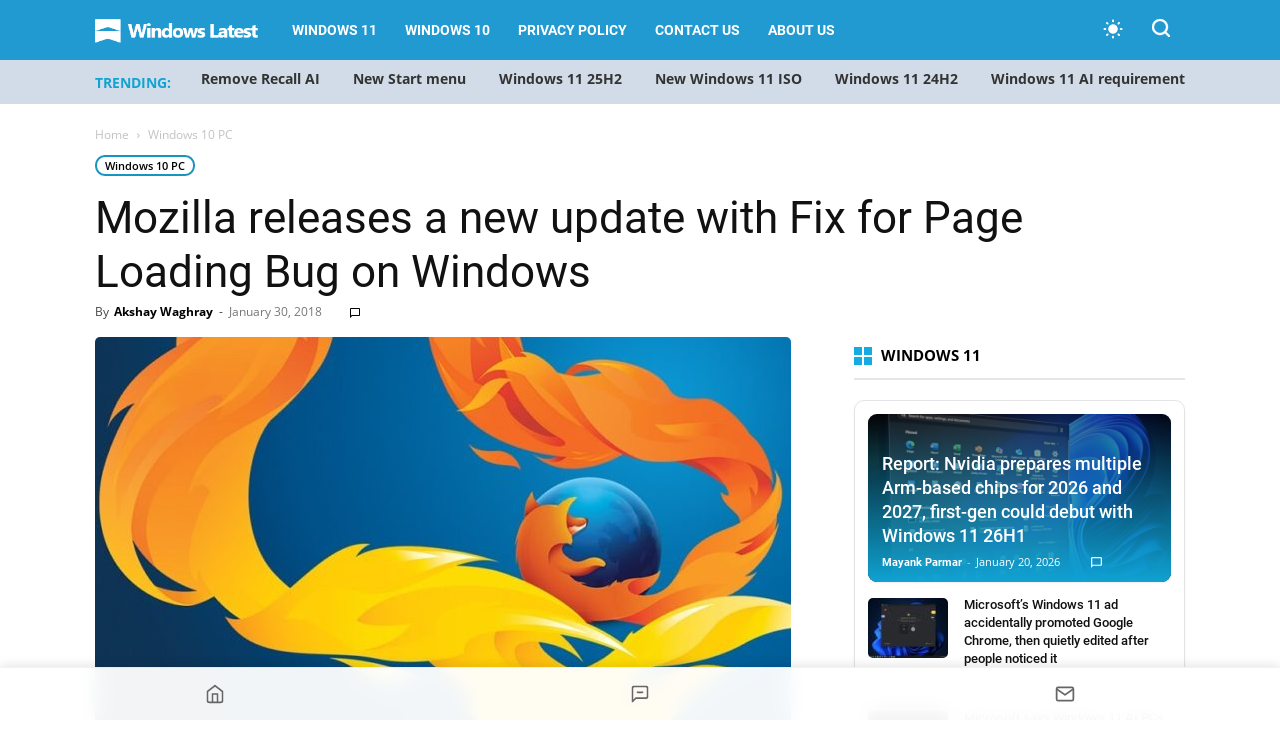

--- FILE ---
content_type: text/html; charset=UTF-8
request_url: https://www.windowslatest.com/2018/01/30/mozilla-releases-new-update-fix-page-loading-bug-windows/
body_size: 29079
content:
<!doctype html >
<!--[if IE 8]>    <html class="ie8" lang="en"> <![endif]-->
<!--[if IE 9]>    <html class="ie9" lang="en"> <![endif]-->
<!--[if gt IE 8]><!--> <html lang="en-US"> <!--<![endif]-->
<head>
    
    <meta charset="UTF-8" />
    <meta name="viewport" content="width=device-width, initial-scale=1.0">
    
    <meta name='robots' content='index, follow, max-image-preview:large, max-snippet:-1, max-video-preview:-1' />
    <script>
    (function() {
        const prefersDarkScheme = window.matchMedia("(prefers-color-scheme: dark)").matches;
        const userChoice = localStorage.getItem("theme");
        const defaultTheme = "system"; // Set system as default theme
        const theme = userChoice || defaultTheme;

        // If system theme is selected, use blue for dark mode, light for light mode
        if (theme === "system") {
            const actualTheme = prefersDarkScheme ? "blue" : "light";
            document.documentElement.setAttribute("data-user-theme", actualTheme);
        } else {
            document.documentElement.setAttribute("data-user-theme", theme);
        }
    })();
    </script>
    <link rel="icon" type="image/png" href="https://www.windowslatest.com/wp-content/uploads/2023/11/WL-favicon.png"><link rel="apple-touch-icon" sizes="152x152" href="https://www.windowslatest.com/wp-content/uploads/2023/11/WL-favi-152x152-1.png"/>
	<!-- This site is optimized with the Yoast SEO Premium plugin v21.4 (Yoast SEO v21.4) - https://yoast.com/wordpress/plugins/seo/ -->
	<title>Mozilla releases a new update with Fix for Page Loading Bug on Windows</title><link rel="preload" href="https://www.windowslatest.com/wp-content/cache/perfmatters/www.windowslatest.com/css/post.used.css?ver=1768689038" as="style" /><link rel="stylesheet" id="perfmatters-used-css" href="https://www.windowslatest.com/wp-content/cache/perfmatters/www.windowslatest.com/css/post.used.css?ver=1768689038" media="all" />
	<link rel="canonical" href="https://www.windowslatest.com/2018/01/30/mozilla-releases-new-update-fix-page-loading-bug-windows/" />
	<meta property="og:locale" content="en_US" />
	<meta property="og:type" content="article" />
	<meta property="og:title" content="Mozilla releases a new update with Fix for Page Loading Bug on Windows" />
	<meta property="og:description" content="Mozilla couple of weeks ago released a new update for its browser with version 58.0 for Firefox users on Windows. The update was rolled out with improvements and fixes for the Meltdown and Spectre security vulnerabilities. But after taking the previous Firefox update, lot of users found an annoying bug introduced which lets loading pages [&hellip;]" />
	<meta property="og:url" content="https://www.windowslatest.com/2018/01/30/mozilla-releases-new-update-fix-page-loading-bug-windows/" />
	<meta property="og:site_name" content="Windows Latest" />
	<meta property="article:publisher" content="https://www.facebook.com/windowslatestdotcom" />
	<meta property="article:published_time" content="2018-01-30T12:50:48+00:00" />
	<meta property="og:image" content="https://www.windowslatest.com/wp-content/uploads/2017/10/Firefox.jpg" />
	<meta property="og:image:width" content="890" />
	<meta property="og:image:height" content="508" />
	<meta property="og:image:type" content="image/jpeg" />
	<meta name="author" content="Akshay Waghray" />
	<meta name="twitter:card" content="summary_large_image" />
	<meta name="twitter:creator" content="@windowslatest" />
	<meta name="twitter:site" content="@windowslatest" />
	<meta name="twitter:label1" content="Written by" />
	<meta name="twitter:data1" content="Akshay Waghray" />
	<meta name="twitter:label2" content="Est. reading time" />
	<meta name="twitter:data2" content="1 minute" />
	<script type="application/ld+json" class="yoast-schema-graph">{"@context":"https://schema.org","@graph":[{"@type":"NewsArticle","@id":"https://www.windowslatest.com/2018/01/30/mozilla-releases-new-update-fix-page-loading-bug-windows/#article","isPartOf":{"@id":"https://www.windowslatest.com/2018/01/30/mozilla-releases-new-update-fix-page-loading-bug-windows/"},"author":{"name":"Akshay Waghray","@id":"https://www.windowslatest.com/#/schema/person/75399d3273b93a8d311ced321cf661f4"},"headline":"Mozilla releases a new update with Fix for Page Loading Bug on Windows","datePublished":"2018-01-30T12:50:48+00:00","dateModified":"2018-01-30T12:50:48+00:00","mainEntityOfPage":{"@id":"https://www.windowslatest.com/2018/01/30/mozilla-releases-new-update-fix-page-loading-bug-windows/"},"wordCount":244,"commentCount":0,"publisher":{"@id":"https://www.windowslatest.com/#organization"},"image":{"@id":"https://www.windowslatest.com/2018/01/30/mozilla-releases-new-update-fix-page-loading-bug-windows/#primaryimage"},"thumbnailUrl":"https://www.windowslatest.com/wp-content/uploads/2017/10/Firefox.jpg","articleSection":["Windows 10 PC"],"inLanguage":"en-US","potentialAction":[{"@type":"CommentAction","name":"Comment","target":["https://www.windowslatest.com/2018/01/30/mozilla-releases-new-update-fix-page-loading-bug-windows/#respond"]}],"copyrightYear":"2018","copyrightHolder":{"@id":"https://www.windowslatest.com/#organization"}},{"@type":"WebPage","@id":"https://www.windowslatest.com/2018/01/30/mozilla-releases-new-update-fix-page-loading-bug-windows/","url":"https://www.windowslatest.com/2018/01/30/mozilla-releases-new-update-fix-page-loading-bug-windows/","name":"Mozilla releases a new update with Fix for Page Loading Bug on Windows","isPartOf":{"@id":"https://www.windowslatest.com/#website"},"primaryImageOfPage":{"@id":"https://www.windowslatest.com/2018/01/30/mozilla-releases-new-update-fix-page-loading-bug-windows/#primaryimage"},"image":{"@id":"https://www.windowslatest.com/2018/01/30/mozilla-releases-new-update-fix-page-loading-bug-windows/#primaryimage"},"thumbnailUrl":"https://www.windowslatest.com/wp-content/uploads/2017/10/Firefox.jpg","datePublished":"2018-01-30T12:50:48+00:00","dateModified":"2018-01-30T12:50:48+00:00","breadcrumb":{"@id":"https://www.windowslatest.com/2018/01/30/mozilla-releases-new-update-fix-page-loading-bug-windows/#breadcrumb"},"inLanguage":"en-US","potentialAction":[{"@type":"ReadAction","target":["https://www.windowslatest.com/2018/01/30/mozilla-releases-new-update-fix-page-loading-bug-windows/"]}]},{"@type":"ImageObject","inLanguage":"en-US","@id":"https://www.windowslatest.com/2018/01/30/mozilla-releases-new-update-fix-page-loading-bug-windows/#primaryimage","url":"https://www.windowslatest.com/wp-content/uploads/2017/10/Firefox.jpg","contentUrl":"https://www.windowslatest.com/wp-content/uploads/2017/10/Firefox.jpg","width":890,"height":508,"caption":"Image Courtesy: Mozilla.com"},{"@type":"BreadcrumbList","@id":"https://www.windowslatest.com/2018/01/30/mozilla-releases-new-update-fix-page-loading-bug-windows/#breadcrumb","itemListElement":[{"@type":"ListItem","position":1,"name":"Home","item":"https://www.windowslatest.com/"},{"@type":"ListItem","position":2,"name":"Mozilla releases a new update with Fix for Page Loading Bug on Windows"}]},{"@type":"WebSite","@id":"https://www.windowslatest.com/#website","url":"https://www.windowslatest.com/","name":"Windows Latest","description":"Your Premier Source for Microsoft News","publisher":{"@id":"https://www.windowslatest.com/#organization"},"potentialAction":[{"@type":"SearchAction","target":{"@type":"EntryPoint","urlTemplate":"https://www.windowslatest.com/?s={search_term_string}"},"query-input":"required name=search_term_string"}],"inLanguage":"en-US"},{"@type":"Organization","@id":"https://www.windowslatest.com/#organization","name":"Windows Latest","url":"https://www.windowslatest.com/","logo":{"@type":"ImageObject","inLanguage":"en-US","@id":"https://www.windowslatest.com/#/schema/logo/image/","url":"https://www.windowslatest.com/wp-content/uploads/2019/06/Windowslatest.png","contentUrl":"https://www.windowslatest.com/wp-content/uploads/2019/06/Windowslatest.png","width":190,"height":36,"caption":"Windows Latest"},"image":{"@id":"https://www.windowslatest.com/#/schema/logo/image/"},"sameAs":["https://www.facebook.com/windowslatestdotcom","https://twitter.com/windowslatest"]},{"@type":"Person","@id":"https://www.windowslatest.com/#/schema/person/75399d3273b93a8d311ced321cf661f4","name":"Akshay Waghray","image":{"@type":"ImageObject","inLanguage":"en-US","@id":"https://www.windowslatest.com/#/schema/person/image/","url":"https://secure.gravatar.com/avatar/1bef711a7eced50e76402d0126fda4d6?s=96&d=mm&r=g","contentUrl":"https://secure.gravatar.com/avatar/1bef711a7eced50e76402d0126fda4d6?s=96&d=mm&r=g","caption":"Akshay Waghray"},"description":"Akshay Waghray, who holds a degree in Computer Science, was a former technology news reporter for Windows Latest and his area of expertise include Windows. Articles contributed by Akshay have been referred by big publications such as TechRadar, XDA Developers, Future Inc, Purge, and others over the years. At Windows Latest, Akshay has written and edited thousands of articles using his decades long experience with Windows Server and Windows Update for Business.","url":"https://www.windowslatest.com/author/akshay/"}]}</script>
	<!-- / Yoast SEO Premium plugin. -->


<link rel="amphtml" href="https://www.windowslatest.com/2018/01/30/mozilla-releases-new-update-fix-page-loading-bug-windows/amp/" /><meta name="generator" content="AMP for WP 1.0.88.1"/><link rel="alternate" type="application/rss+xml" title="Windows Latest &raquo; Feed" href="https://www.windowslatest.com/feed/" />
<link rel="stylesheet" type="text/css" data-pmdelayedstyle="https://www.windowslatest.com/wp-content/local-fonts/windowslatest-local-fonts.css"><link rel="stylesheet" id="td-plugin-multi-purpose-css" type="text/css" media="all" data-pmdelayedstyle="https://www.windowslatest.com/wp-content/plugins/td-composer/td-multi-purpose/style.css?ver=2542f6ebea260f8fc5fdc19a93688182">
<link rel="stylesheet" id="td-theme-css" type="text/css" media="all" data-pmdelayedstyle="https://www.windowslatest.com/wp-content/themes/Newspaper/style.css?ver=12.6.1">
<style id='td-theme-inline-css' type='text/css'>@media (max-width:767px){.td-header-desktop-wrap{display:none}}@media (min-width:767px){.td-header-mobile-wrap{display:none}}</style>
<link rel="stylesheet" id="td-legacy-framework-front-style-css" type="text/css" media="all" data-pmdelayedstyle="https://www.windowslatest.com/wp-content/plugins/td-composer/legacy/Newspaper/assets/css/td_legacy_main.css?ver=2542f6ebea260f8fc5fdc19a93688182">
<link rel='stylesheet' id='td-standard-pack-framework-front-style-css' href='https://www.windowslatest.com/wp-content/plugins/td-standard-pack/Newspaper/assets/css/td_standard_pack_main.css?ver=c9508b77873a9bade42bf83161789cd5' type='text/css' media='all' />
<link rel="stylesheet" id="td-theme-demo-style-css" type="text/css" media="all" data-pmdelayedstyle="https://www.windowslatest.com/wp-content/plugins/td-composer/legacy/Newspaper/includes/demos/tech/demo_style.css?ver=12.6.1">
<link rel="stylesheet" id="fluent-form-styles-css" type="text/css" media="all" data-pmdelayedstyle="https://www.windowslatest.com/wp-content/plugins/fluentform/assets/css/fluent-forms-public.css?ver=6.0.4">
<link rel="stylesheet" id="fluentform-public-default-css" type="text/css" media="all" data-pmdelayedstyle="https://www.windowslatest.com/wp-content/plugins/fluentform/assets/css/fluentform-public-default.css?ver=6.0.4">
        <script>
        document.addEventListener("DOMContentLoaded", function () {
            const title = document.querySelector(".ez-toc-title-container");
            const container = document.getElementById("ez-toc-container");
            const tocList = document.querySelector(".ez-toc-list");

            if (title && container && tocList) {
                title.addEventListener("click", function () {
                    container.classList.toggle("toc_close");

                    if (container.classList.contains("toc_close")) {
                        tocList.style.display = "none";
                    } else {
                        tocList.style.display = "block";
                    }
                });
            }
        });
        </script>
    <script type="pmdelayedscript" id="jquery-core-js-extra" data-perfmatters-type="text/javascript" data-cfasync="false" data-no-optimize="1" data-no-defer="1" data-no-minify="1">
/* <![CDATA[ */
var wl_stories_ajax = {"ajax_url":"https:\/\/www.windowslatest.com\/wp-admin\/admin-ajax.php","nonce":"87dd46e851"};
/* ]]> */
</script>
<script type='text/javascript' src='https://www.windowslatest.com/wp-includes/js/jquery/jquery.min.js?ver=3.7.0' id='jquery-core-js'></script>

<link rel='stylesheet' id='68080-css' href='//www.windowslatest.com/wp-content/uploads/custom-css-js/68080.css?v=4914' type="text/css" media='all' />
<script async src="https://www.windowslatest.com/wp-content/uploads/perfmatters/gtagv4.js?id=G-P43XYLQJ38"></script><script>window.dataLayer = window.dataLayer || [];function gtag(){dataLayer.push(arguments);}gtag("js", new Date());gtag("config", "G-P43XYLQJ38");</script><script type="text/javascript" async="async" data-noptimize="1" data-cfasync="false" src="//scripts.mediavine.com/tags/windows-latest.js"></script>
    <!--[if lt IE 9]><script src="https://cdnjs.cloudflare.com/ajax/libs/html5shiv/3.7.3/html5shiv.js"></script><![endif]-->
    <script src="https://www.windowslatest.com/wp-content/plugins/perfmatters/vendor/fastclick/pmfastclick.min.js"></script><script>"addEventListener"in document&&document.addEventListener("DOMContentLoaded",function(){FastClick.attach(document.body)},!1);</script>
<!-- JS generated by theme -->

<script>
    
    

	    var tdBlocksArray = []; //here we store all the items for the current page

	    // td_block class - each ajax block uses a object of this class for requests
	    function tdBlock() {
		    this.id = '';
		    this.block_type = 1; //block type id (1-234 etc)
		    this.atts = '';
		    this.td_column_number = '';
		    this.td_current_page = 1; //
		    this.post_count = 0; //from wp
		    this.found_posts = 0; //from wp
		    this.max_num_pages = 0; //from wp
		    this.td_filter_value = ''; //current live filter value
		    this.is_ajax_running = false;
		    this.td_user_action = ''; // load more or infinite loader (used by the animation)
		    this.header_color = '';
		    this.ajax_pagination_infinite_stop = ''; //show load more at page x
	    }

        // td_js_generator - mini detector
        ( function () {
            var htmlTag = document.getElementsByTagName("html")[0];

	        if ( navigator.userAgent.indexOf("MSIE 10.0") > -1 ) {
                htmlTag.className += ' ie10';
            }

            if ( !!navigator.userAgent.match(/Trident.*rv\:11\./) ) {
                htmlTag.className += ' ie11';
            }

	        if ( navigator.userAgent.indexOf("Edge") > -1 ) {
                htmlTag.className += ' ieEdge';
            }

            if ( /(iPad|iPhone|iPod)/g.test(navigator.userAgent) ) {
                htmlTag.className += ' td-md-is-ios';
            }

            var user_agent = navigator.userAgent.toLowerCase();
            if ( user_agent.indexOf("android") > -1 ) {
                htmlTag.className += ' td-md-is-android';
            }

            if ( -1 !== navigator.userAgent.indexOf('Mac OS X')  ) {
                htmlTag.className += ' td-md-is-os-x';
            }

            if ( /chrom(e|ium)/.test(navigator.userAgent.toLowerCase()) ) {
               htmlTag.className += ' td-md-is-chrome';
            }

            if ( -1 !== navigator.userAgent.indexOf('Firefox') ) {
                htmlTag.className += ' td-md-is-firefox';
            }

            if ( -1 !== navigator.userAgent.indexOf('Safari') && -1 === navigator.userAgent.indexOf('Chrome') ) {
                htmlTag.className += ' td-md-is-safari';
            }

            if( -1 !== navigator.userAgent.indexOf('IEMobile') ){
                htmlTag.className += ' td-md-is-iemobile';
            }

        })();

        var tdLocalCache = {};

        ( function () {
            "use strict";

            tdLocalCache = {
                data: {},
                remove: function (resource_id) {
                    delete tdLocalCache.data[resource_id];
                },
                exist: function (resource_id) {
                    return tdLocalCache.data.hasOwnProperty(resource_id) && tdLocalCache.data[resource_id] !== null;
                },
                get: function (resource_id) {
                    return tdLocalCache.data[resource_id];
                },
                set: function (resource_id, cachedData) {
                    tdLocalCache.remove(resource_id);
                    tdLocalCache.data[resource_id] = cachedData;
                }
            };
        })();

    
    
var td_viewport_interval_list=[{"limitBottom":767,"sidebarWidth":228},{"limitBottom":1018,"sidebarWidth":300},{"limitBottom":1140,"sidebarWidth":324}];
var tdc_is_installed="yes";
var td_ajax_url="https:\/\/www.windowslatest.com\/wp-admin\/admin-ajax.php?td_theme_name=Newspaper&v=12.6.1";
var td_get_template_directory_uri="https:\/\/www.windowslatest.com\/wp-content\/plugins\/td-composer\/legacy\/common";
var tds_snap_menu="smart_snap_always";
var tds_logo_on_sticky="show_header_logo";
var tds_header_style="5";
var td_please_wait="Please wait...";
var td_email_user_pass_incorrect="User or password incorrect!";
var td_email_user_incorrect="Email or username incorrect!";
var td_email_incorrect="Email incorrect!";
var td_user_incorrect="Username incorrect!";
var td_email_user_empty="Email or username empty!";
var td_pass_empty="Pass empty!";
var td_pass_pattern_incorrect="Invalid Pass Pattern!";
var td_retype_pass_incorrect="Retyped Pass incorrect!";
var tds_more_articles_on_post_enable="";
var tds_more_articles_on_post_time_to_wait="";
var tds_more_articles_on_post_pages_distance_from_top=0;
var tds_theme_color_site_wide="#2199d1";
var tds_smart_sidebar="";
var tdThemeName="Newspaper";
var tdThemeNameWl="Newspaper";
var td_magnific_popup_translation_tPrev="Previous (Left arrow key)";
var td_magnific_popup_translation_tNext="Next (Right arrow key)";
var td_magnific_popup_translation_tCounter="%curr% of %total%";
var td_magnific_popup_translation_ajax_tError="The content from %url% could not be loaded.";
var td_magnific_popup_translation_image_tError="The image #%curr% could not be loaded.";
var tdBlockNonce="887a61f119";
var tdMobileMenu="enabled";
var tdMobileSearch="enabled";
var tdDateNamesI18n={"month_names":["January","February","March","April","May","June","July","August","September","October","November","December"],"month_names_short":["Jan","Feb","Mar","Apr","May","Jun","Jul","Aug","Sep","Oct","Nov","Dec"],"day_names":["Sunday","Monday","Tuesday","Wednesday","Thursday","Friday","Saturday"],"day_names_short":["Sun","Mon","Tue","Wed","Thu","Fri","Sat"]};
var tdb_modal_confirm="Save";
var tdb_modal_cancel="Cancel";
var tdb_modal_confirm_alt="Yes";
var tdb_modal_cancel_alt="No";
var td_ad_background_click_link="";
var td_ad_background_click_target="";
</script>


<!-- Header style compiled by theme -->

<style>@font-face{font-family:"Source Sans Pro Regular";src:local("Source Sans Pro Regular"),url("https://www.dropbox.com/pri/get/sourcesanspro-regular-webfont.woff?_subject_uid=156874171&w=AAAi7FIaS7qf5OdbTv8U_AqUCxVNbMN4E7u05xcsUc4UCw") format("woff");font-display:swap}@font-face{font-family:"Source Sans Pro Bold";src:local("Source Sans Pro Bold"),url("https://www.dropbox.com/pri/get/sourcesanspro-bold-webfont.woff?_subject_uid=156874171&w=AAAhuNzFderFWWnXF6FMq2J5DxyrzRfaFeyMoBXHXfmWyA") format("woff");font-display:swap}@font-face{font-family:"Source Sans Pro Light";src:local("Source Sans Pro Light"),url("https://www.dropbox.com/pri/get/sourcesanspro-light-webfont.woff?_subject_uid=156874171&w=AADfu8UvJih7kv2X6g-2_ppnCsCMNx1BX6ldCLLzVBZBRA") format("woff");font-display:swap}ul.sf-menu>.menu-item>a{font-family:Roboto}:root{--td_theme_color:#2199d1;--td_slider_text:rgba(33,153,209,0.7);--td_header_color:#222222;--td_mobile_menu_color:#269bce;--td_mobile_gradient_one_mob:#333145;--td_mobile_gradient_two_mob:#269bce;--td_mobile_button_background_mob:#dd9933}@font-face{font-family:"Source Sans Pro Regular";src:local("Source Sans Pro Regular"),url("https://www.dropbox.com/pri/get/sourcesanspro-regular-webfont.woff?_subject_uid=156874171&w=AAAi7FIaS7qf5OdbTv8U_AqUCxVNbMN4E7u05xcsUc4UCw") format("woff");font-display:swap}@font-face{font-family:"Source Sans Pro Bold";src:local("Source Sans Pro Bold"),url("https://www.dropbox.com/pri/get/sourcesanspro-bold-webfont.woff?_subject_uid=156874171&w=AAAhuNzFderFWWnXF6FMq2J5DxyrzRfaFeyMoBXHXfmWyA") format("woff");font-display:swap}@font-face{font-family:"Source Sans Pro Light";src:local("Source Sans Pro Light"),url("https://www.dropbox.com/pri/get/sourcesanspro-light-webfont.woff?_subject_uid=156874171&w=AADfu8UvJih7kv2X6g-2_ppnCsCMNx1BX6ldCLLzVBZBRA") format("woff");font-display:swap}.td-header-style-12 .td-header-menu-wrap-full,.td-header-style-12 .td-affix,.td-grid-style-1.td-hover-1 .td-big-grid-post:hover .td-post-category,.td-grid-style-5.td-hover-1 .td-big-grid-post:hover .td-post-category,.td_category_template_3 .td-current-sub-category,.td_category_template_8 .td-category-header .td-category a.td-current-sub-category,.td_category_template_4 .td-category-siblings .td-category a:hover,.td_block_big_grid_9.td-grid-style-1 .td-post-category,.td_block_big_grid_9.td-grid-style-5 .td-post-category,.td-grid-style-6.td-hover-1 .td-module-thumb:after,.tdm-menu-active-style5 .td-header-menu-wrap .sf-menu>.current-menu-item>a,.tdm-menu-active-style5 .td-header-menu-wrap .sf-menu>.current-menu-ancestor>a,.tdm-menu-active-style5 .td-header-menu-wrap .sf-menu>.current-category-ancestor>a,.tdm-menu-active-style5 .td-header-menu-wrap .sf-menu>li>a:hover,.tdm-menu-active-style5 .td-header-menu-wrap .sf-menu>.sfHover>a{background-color:#2199d1}.td_mega_menu_sub_cats .cur-sub-cat,.td-mega-span h3 a:hover,.td_mod_mega_menu:hover .entry-title a,.header-search-wrap .result-msg a:hover,.td-header-top-menu .td-drop-down-search .td_module_wrap:hover .entry-title a,.td-header-top-menu .td-icon-search:hover,.td-header-wrap .result-msg a:hover,.top-header-menu li a:hover,.top-header-menu .current-menu-item>a,.top-header-menu .current-menu-ancestor>a,.top-header-menu .current-category-ancestor>a,.td-social-icon-wrap>a:hover,.td-header-sp-top-widget .td-social-icon-wrap a:hover,.td_mod_related_posts:hover h3>a,.td-post-template-11 .td-related-title .td-related-left:hover,.td-post-template-11 .td-related-title .td-related-right:hover,.td-post-template-11 .td-related-title .td-cur-simple-item,.td-post-template-11 .td_block_related_posts .td-next-prev-wrap a:hover,.td-category-header .td-pulldown-category-filter-link:hover,.td-category-siblings .td-subcat-dropdown a:hover,.td-category-siblings .td-subcat-dropdown a.td-current-sub-category,.footer-text-wrap .footer-email-wrap a,.footer-social-wrap a:hover,.td_module_17 .td-read-more a:hover,.td_module_18 .td-read-more a:hover,.td_module_19 .td-post-author-name a:hover,.td-pulldown-syle-2 .td-subcat-dropdown:hover .td-subcat-more span,.td-pulldown-syle-2 .td-subcat-dropdown:hover .td-subcat-more i,.td-pulldown-syle-3 .td-subcat-dropdown:hover .td-subcat-more span,.td-pulldown-syle-3 .td-subcat-dropdown:hover .td-subcat-more i,.tdm-menu-active-style3 .tdm-header.td-header-wrap .sf-menu>.current-category-ancestor>a,.tdm-menu-active-style3 .tdm-header.td-header-wrap .sf-menu>.current-menu-ancestor>a,.tdm-menu-active-style3 .tdm-header.td-header-wrap .sf-menu>.current-menu-item>a,.tdm-menu-active-style3 .tdm-header.td-header-wrap .sf-menu>.sfHover>a,.tdm-menu-active-style3 .tdm-header.td-header-wrap .sf-menu>li>a:hover{color:#2199d1}.td-mega-menu-page .wpb_content_element ul li a:hover,.td-theme-wrap .td-aj-search-results .td_module_wrap:hover .entry-title a,.td-theme-wrap .header-search-wrap .result-msg a:hover{color:#2199d1!important}.td_category_template_8 .td-category-header .td-category a.td-current-sub-category,.td_category_template_4 .td-category-siblings .td-category a:hover,.tdm-menu-active-style4 .tdm-header .sf-menu>.current-menu-item>a,.tdm-menu-active-style4 .tdm-header .sf-menu>.current-menu-ancestor>a,.tdm-menu-active-style4 .tdm-header .sf-menu>.current-category-ancestor>a,.tdm-menu-active-style4 .tdm-header .sf-menu>li>a:hover,.tdm-menu-active-style4 .tdm-header .sf-menu>.sfHover>a{border-color:#2199d1}.td-header-wrap .td-header-top-menu-full,.td-header-wrap .top-header-menu .sub-menu,.tdm-header-style-1.td-header-wrap .td-header-top-menu-full,.tdm-header-style-1.td-header-wrap .top-header-menu .sub-menu,.tdm-header-style-2.td-header-wrap .td-header-top-menu-full,.tdm-header-style-2.td-header-wrap .top-header-menu .sub-menu,.tdm-header-style-3.td-header-wrap .td-header-top-menu-full,.tdm-header-style-3.td-header-wrap .top-header-menu .sub-menu{background-color:#269bce}.td-header-style-8 .td-header-top-menu-full{background-color:transparent}.td-header-style-8 .td-header-top-menu-full .td-header-top-menu{background-color:#269bce;padding-left:15px;padding-right:15px}.td-header-wrap .td-header-top-menu-full .td-header-top-menu,.td-header-wrap .td-header-top-menu-full{border-bottom:none}.td-header-wrap .td-header-menu-wrap-full,.td-header-menu-wrap.td-affix,.td-header-style-3 .td-header-main-menu,.td-header-style-3 .td-affix .td-header-main-menu,.td-header-style-4 .td-header-main-menu,.td-header-style-4 .td-affix .td-header-main-menu,.td-header-style-8 .td-header-menu-wrap.td-affix,.td-header-style-8 .td-header-top-menu-full{background-color:#2199d1}.td-boxed-layout .td-header-style-3 .td-header-menu-wrap,.td-boxed-layout .td-header-style-4 .td-header-menu-wrap,.td-header-style-3 .td_stretch_content .td-header-menu-wrap,.td-header-style-4 .td_stretch_content .td-header-menu-wrap{background-color:#2199d1!important}@media (min-width:1019px){.td-header-style-1 .td-header-sp-recs,.td-header-style-1 .td-header-sp-logo{margin-bottom:28px}}@media (min-width:768px) and (max-width:1018px){.td-header-style-1 .td-header-sp-recs,.td-header-style-1 .td-header-sp-logo{margin-bottom:14px}}.td-header-style-7 .td-header-top-menu{border-bottom:none}.td-header-wrap .td-header-menu-wrap .sf-menu>li>a,.td-header-wrap .td-header-menu-social .td-social-icon-wrap a,.td-header-style-4 .td-header-menu-social .td-social-icon-wrap i,.td-header-style-5 .td-header-menu-social .td-social-icon-wrap i,.td-header-style-6 .td-header-menu-social .td-social-icon-wrap i,.td-header-style-12 .td-header-menu-social .td-social-icon-wrap i,.td-header-wrap .header-search-wrap #td-header-search-button .td-icon-search{color:#ffffff}.td-header-wrap .td-header-menu-social+.td-search-wrapper #td-header-search-button:before{background-color:#ffffff}ul.sf-menu>.td-menu-item>a,.td-theme-wrap .td-header-menu-social{font-family:Roboto}.td-theme-wrap .td_mod_mega_menu:hover .entry-title a,.td-theme-wrap .sf-menu .td_mega_menu_sub_cats .cur-sub-cat{color:#269bce}.td-theme-wrap .sf-menu .td-mega-menu .td-post-category:hover,.td-theme-wrap .td-mega-menu .td-next-prev-wrap a:hover{background-color:#269bce}.td-theme-wrap .td-mega-menu .td-next-prev-wrap a:hover{border-color:#269bce}.td-theme-wrap .header-search-wrap .td-drop-down-search .btn:hover,.td-theme-wrap .td-aj-search-results .td_module_wrap:hover .entry-title a,.td-theme-wrap .header-search-wrap .result-msg a:hover{color:#269bce!important}.td-banner-wrap-full,.td-header-style-11 .td-logo-wrap-full{background-color:#e8ebed}.td-header-style-11 .td-logo-wrap-full{border-bottom:0}@media (min-width:1019px){.td-header-style-2 .td-header-sp-recs,.td-header-style-5 .td-a-rec-id-header>div,.td-header-style-5 .td-g-rec-id-header>.adsbygoogle,.td-header-style-6 .td-a-rec-id-header>div,.td-header-style-6 .td-g-rec-id-header>.adsbygoogle,.td-header-style-7 .td-a-rec-id-header>div,.td-header-style-7 .td-g-rec-id-header>.adsbygoogle,.td-header-style-8 .td-a-rec-id-header>div,.td-header-style-8 .td-g-rec-id-header>.adsbygoogle,.td-header-style-12 .td-a-rec-id-header>div,.td-header-style-12 .td-g-rec-id-header>.adsbygoogle{margin-bottom:24px!important}}@media (min-width:768px) and (max-width:1018px){.td-header-style-2 .td-header-sp-recs,.td-header-style-5 .td-a-rec-id-header>div,.td-header-style-5 .td-g-rec-id-header>.adsbygoogle,.td-header-style-6 .td-a-rec-id-header>div,.td-header-style-6 .td-g-rec-id-header>.adsbygoogle,.td-header-style-7 .td-a-rec-id-header>div,.td-header-style-7 .td-g-rec-id-header>.adsbygoogle,.td-header-style-8 .td-a-rec-id-header>div,.td-header-style-8 .td-g-rec-id-header>.adsbygoogle,.td-header-style-12 .td-a-rec-id-header>div,.td-header-style-12 .td-g-rec-id-header>.adsbygoogle{margin-bottom:14px!important}}.td-theme-wrap .sf-menu .td-normal-menu .td-menu-item>a:hover,.td-theme-wrap .sf-menu .td-normal-menu .sfHover>a,.td-theme-wrap .sf-menu .td-normal-menu .current-menu-ancestor>a,.td-theme-wrap .sf-menu .td-normal-menu .current-category-ancestor>a,.td-theme-wrap .sf-menu .td-normal-menu .current-menu-item>a{color:#269bce}.td-footer-wrapper,.td-footer-wrapper .td_block_template_7 .td-block-title>*,.td-footer-wrapper .td_block_template_17 .td-block-title,.td-footer-wrapper .td-block-title-wrap .td-wrapper-pulldown-filter{background-color:#23282d}.block-title>span,.block-title>a,.widgettitle,body .td-trending-now-title,.wpb_tabs li a,.vc_tta-container .vc_tta-color-grey.vc_tta-tabs-position-top.vc_tta-style-classic .vc_tta-tabs-container .vc_tta-tab>a,.td-theme-wrap .td-related-title a,.woocommerce div.product .woocommerce-tabs ul.tabs li a,.woocommerce .product .products h2:not(.woocommerce-loop-product__title),.td-theme-wrap .td-block-title{font-family:"Open Sans"}.td_module_wrap .td-post-author-name a{font-family:Roboto}.top-header-menu>li>a,.td-weather-top-widget .td-weather-now .td-big-degrees,.td-weather-top-widget .td-weather-header .td-weather-city,.td-header-sp-top-menu .td_data_time{font-family:"Helvetica Neue",Helvetica,Arial,sans-serif}.td-excerpt,.td_module_14 .td-excerpt{font-family:"Open Sans";font-size:13px;line-height:21px}.td-post-content p,.td-post-content{font-family:"Open Sans";font-size:16px;line-height:35px}body{background-color:#e8ebed}@font-face{font-family:"Source Sans Pro Regular";src:local("Source Sans Pro Regular"),url("https://www.dropbox.com/pri/get/sourcesanspro-regular-webfont.woff?_subject_uid=156874171&w=AAAi7FIaS7qf5OdbTv8U_AqUCxVNbMN4E7u05xcsUc4UCw") format("woff");font-display:swap}@font-face{font-family:"Source Sans Pro Bold";src:local("Source Sans Pro Bold"),url("https://www.dropbox.com/pri/get/sourcesanspro-bold-webfont.woff?_subject_uid=156874171&w=AAAhuNzFderFWWnXF6FMq2J5DxyrzRfaFeyMoBXHXfmWyA") format("woff");font-display:swap}@font-face{font-family:"Source Sans Pro Light";src:local("Source Sans Pro Light"),url("https://www.dropbox.com/pri/get/sourcesanspro-light-webfont.woff?_subject_uid=156874171&w=AADfu8UvJih7kv2X6g-2_ppnCsCMNx1BX6ldCLLzVBZBRA") format("woff");font-display:swap}ul.sf-menu>.menu-item>a{font-family:Roboto}:root{--td_theme_color:#2199d1;--td_slider_text:rgba(33,153,209,0.7);--td_header_color:#222222;--td_mobile_menu_color:#269bce;--td_mobile_gradient_one_mob:#333145;--td_mobile_gradient_two_mob:#269bce;--td_mobile_button_background_mob:#dd9933}@font-face{font-family:"Source Sans Pro Regular";src:local("Source Sans Pro Regular"),url("https://www.dropbox.com/pri/get/sourcesanspro-regular-webfont.woff?_subject_uid=156874171&w=AAAi7FIaS7qf5OdbTv8U_AqUCxVNbMN4E7u05xcsUc4UCw") format("woff");font-display:swap}@font-face{font-family:"Source Sans Pro Bold";src:local("Source Sans Pro Bold"),url("https://www.dropbox.com/pri/get/sourcesanspro-bold-webfont.woff?_subject_uid=156874171&w=AAAhuNzFderFWWnXF6FMq2J5DxyrzRfaFeyMoBXHXfmWyA") format("woff");font-display:swap}@font-face{font-family:"Source Sans Pro Light";src:local("Source Sans Pro Light"),url("https://www.dropbox.com/pri/get/sourcesanspro-light-webfont.woff?_subject_uid=156874171&w=AADfu8UvJih7kv2X6g-2_ppnCsCMNx1BX6ldCLLzVBZBRA") format("woff");font-display:swap}.td-header-style-12 .td-header-menu-wrap-full,.td-header-style-12 .td-affix,.td-grid-style-1.td-hover-1 .td-big-grid-post:hover .td-post-category,.td-grid-style-5.td-hover-1 .td-big-grid-post:hover .td-post-category,.td_category_template_3 .td-current-sub-category,.td_category_template_8 .td-category-header .td-category a.td-current-sub-category,.td_category_template_4 .td-category-siblings .td-category a:hover,.td_block_big_grid_9.td-grid-style-1 .td-post-category,.td_block_big_grid_9.td-grid-style-5 .td-post-category,.td-grid-style-6.td-hover-1 .td-module-thumb:after,.tdm-menu-active-style5 .td-header-menu-wrap .sf-menu>.current-menu-item>a,.tdm-menu-active-style5 .td-header-menu-wrap .sf-menu>.current-menu-ancestor>a,.tdm-menu-active-style5 .td-header-menu-wrap .sf-menu>.current-category-ancestor>a,.tdm-menu-active-style5 .td-header-menu-wrap .sf-menu>li>a:hover,.tdm-menu-active-style5 .td-header-menu-wrap .sf-menu>.sfHover>a{background-color:#2199d1}.td_mega_menu_sub_cats .cur-sub-cat,.td-mega-span h3 a:hover,.td_mod_mega_menu:hover .entry-title a,.header-search-wrap .result-msg a:hover,.td-header-top-menu .td-drop-down-search .td_module_wrap:hover .entry-title a,.td-header-top-menu .td-icon-search:hover,.td-header-wrap .result-msg a:hover,.top-header-menu li a:hover,.top-header-menu .current-menu-item>a,.top-header-menu .current-menu-ancestor>a,.top-header-menu .current-category-ancestor>a,.td-social-icon-wrap>a:hover,.td-header-sp-top-widget .td-social-icon-wrap a:hover,.td_mod_related_posts:hover h3>a,.td-post-template-11 .td-related-title .td-related-left:hover,.td-post-template-11 .td-related-title .td-related-right:hover,.td-post-template-11 .td-related-title .td-cur-simple-item,.td-post-template-11 .td_block_related_posts .td-next-prev-wrap a:hover,.td-category-header .td-pulldown-category-filter-link:hover,.td-category-siblings .td-subcat-dropdown a:hover,.td-category-siblings .td-subcat-dropdown a.td-current-sub-category,.footer-text-wrap .footer-email-wrap a,.footer-social-wrap a:hover,.td_module_17 .td-read-more a:hover,.td_module_18 .td-read-more a:hover,.td_module_19 .td-post-author-name a:hover,.td-pulldown-syle-2 .td-subcat-dropdown:hover .td-subcat-more span,.td-pulldown-syle-2 .td-subcat-dropdown:hover .td-subcat-more i,.td-pulldown-syle-3 .td-subcat-dropdown:hover .td-subcat-more span,.td-pulldown-syle-3 .td-subcat-dropdown:hover .td-subcat-more i,.tdm-menu-active-style3 .tdm-header.td-header-wrap .sf-menu>.current-category-ancestor>a,.tdm-menu-active-style3 .tdm-header.td-header-wrap .sf-menu>.current-menu-ancestor>a,.tdm-menu-active-style3 .tdm-header.td-header-wrap .sf-menu>.current-menu-item>a,.tdm-menu-active-style3 .tdm-header.td-header-wrap .sf-menu>.sfHover>a,.tdm-menu-active-style3 .tdm-header.td-header-wrap .sf-menu>li>a:hover{color:#2199d1}.td-mega-menu-page .wpb_content_element ul li a:hover,.td-theme-wrap .td-aj-search-results .td_module_wrap:hover .entry-title a,.td-theme-wrap .header-search-wrap .result-msg a:hover{color:#2199d1!important}.td_category_template_8 .td-category-header .td-category a.td-current-sub-category,.td_category_template_4 .td-category-siblings .td-category a:hover,.tdm-menu-active-style4 .tdm-header .sf-menu>.current-menu-item>a,.tdm-menu-active-style4 .tdm-header .sf-menu>.current-menu-ancestor>a,.tdm-menu-active-style4 .tdm-header .sf-menu>.current-category-ancestor>a,.tdm-menu-active-style4 .tdm-header .sf-menu>li>a:hover,.tdm-menu-active-style4 .tdm-header .sf-menu>.sfHover>a{border-color:#2199d1}.td-header-wrap .td-header-top-menu-full,.td-header-wrap .top-header-menu .sub-menu,.tdm-header-style-1.td-header-wrap .td-header-top-menu-full,.tdm-header-style-1.td-header-wrap .top-header-menu .sub-menu,.tdm-header-style-2.td-header-wrap .td-header-top-menu-full,.tdm-header-style-2.td-header-wrap .top-header-menu .sub-menu,.tdm-header-style-3.td-header-wrap .td-header-top-menu-full,.tdm-header-style-3.td-header-wrap .top-header-menu .sub-menu{background-color:#269bce}.td-header-style-8 .td-header-top-menu-full{background-color:transparent}.td-header-style-8 .td-header-top-menu-full .td-header-top-menu{background-color:#269bce;padding-left:15px;padding-right:15px}.td-header-wrap .td-header-top-menu-full .td-header-top-menu,.td-header-wrap .td-header-top-menu-full{border-bottom:none}.td-header-wrap .td-header-menu-wrap-full,.td-header-menu-wrap.td-affix,.td-header-style-3 .td-header-main-menu,.td-header-style-3 .td-affix .td-header-main-menu,.td-header-style-4 .td-header-main-menu,.td-header-style-4 .td-affix .td-header-main-menu,.td-header-style-8 .td-header-menu-wrap.td-affix,.td-header-style-8 .td-header-top-menu-full{background-color:#2199d1}.td-boxed-layout .td-header-style-3 .td-header-menu-wrap,.td-boxed-layout .td-header-style-4 .td-header-menu-wrap,.td-header-style-3 .td_stretch_content .td-header-menu-wrap,.td-header-style-4 .td_stretch_content .td-header-menu-wrap{background-color:#2199d1!important}@media (min-width:1019px){.td-header-style-1 .td-header-sp-recs,.td-header-style-1 .td-header-sp-logo{margin-bottom:28px}}@media (min-width:768px) and (max-width:1018px){.td-header-style-1 .td-header-sp-recs,.td-header-style-1 .td-header-sp-logo{margin-bottom:14px}}.td-header-style-7 .td-header-top-menu{border-bottom:none}.td-header-wrap .td-header-menu-wrap .sf-menu>li>a,.td-header-wrap .td-header-menu-social .td-social-icon-wrap a,.td-header-style-4 .td-header-menu-social .td-social-icon-wrap i,.td-header-style-5 .td-header-menu-social .td-social-icon-wrap i,.td-header-style-6 .td-header-menu-social .td-social-icon-wrap i,.td-header-style-12 .td-header-menu-social .td-social-icon-wrap i,.td-header-wrap .header-search-wrap #td-header-search-button .td-icon-search{color:#ffffff}.td-header-wrap .td-header-menu-social+.td-search-wrapper #td-header-search-button:before{background-color:#ffffff}ul.sf-menu>.td-menu-item>a,.td-theme-wrap .td-header-menu-social{font-family:Roboto}.td-theme-wrap .td_mod_mega_menu:hover .entry-title a,.td-theme-wrap .sf-menu .td_mega_menu_sub_cats .cur-sub-cat{color:#269bce}.td-theme-wrap .sf-menu .td-mega-menu .td-post-category:hover,.td-theme-wrap .td-mega-menu .td-next-prev-wrap a:hover{background-color:#269bce}.td-theme-wrap .td-mega-menu .td-next-prev-wrap a:hover{border-color:#269bce}.td-theme-wrap .header-search-wrap .td-drop-down-search .btn:hover,.td-theme-wrap .td-aj-search-results .td_module_wrap:hover .entry-title a,.td-theme-wrap .header-search-wrap .result-msg a:hover{color:#269bce!important}.td-banner-wrap-full,.td-header-style-11 .td-logo-wrap-full{background-color:#e8ebed}.td-header-style-11 .td-logo-wrap-full{border-bottom:0}@media (min-width:1019px){.td-header-style-2 .td-header-sp-recs,.td-header-style-5 .td-a-rec-id-header>div,.td-header-style-5 .td-g-rec-id-header>.adsbygoogle,.td-header-style-6 .td-a-rec-id-header>div,.td-header-style-6 .td-g-rec-id-header>.adsbygoogle,.td-header-style-7 .td-a-rec-id-header>div,.td-header-style-7 .td-g-rec-id-header>.adsbygoogle,.td-header-style-8 .td-a-rec-id-header>div,.td-header-style-8 .td-g-rec-id-header>.adsbygoogle,.td-header-style-12 .td-a-rec-id-header>div,.td-header-style-12 .td-g-rec-id-header>.adsbygoogle{margin-bottom:24px!important}}@media (min-width:768px) and (max-width:1018px){.td-header-style-2 .td-header-sp-recs,.td-header-style-5 .td-a-rec-id-header>div,.td-header-style-5 .td-g-rec-id-header>.adsbygoogle,.td-header-style-6 .td-a-rec-id-header>div,.td-header-style-6 .td-g-rec-id-header>.adsbygoogle,.td-header-style-7 .td-a-rec-id-header>div,.td-header-style-7 .td-g-rec-id-header>.adsbygoogle,.td-header-style-8 .td-a-rec-id-header>div,.td-header-style-8 .td-g-rec-id-header>.adsbygoogle,.td-header-style-12 .td-a-rec-id-header>div,.td-header-style-12 .td-g-rec-id-header>.adsbygoogle{margin-bottom:14px!important}}.td-theme-wrap .sf-menu .td-normal-menu .td-menu-item>a:hover,.td-theme-wrap .sf-menu .td-normal-menu .sfHover>a,.td-theme-wrap .sf-menu .td-normal-menu .current-menu-ancestor>a,.td-theme-wrap .sf-menu .td-normal-menu .current-category-ancestor>a,.td-theme-wrap .sf-menu .td-normal-menu .current-menu-item>a{color:#269bce}.td-footer-wrapper,.td-footer-wrapper .td_block_template_7 .td-block-title>*,.td-footer-wrapper .td_block_template_17 .td-block-title,.td-footer-wrapper .td-block-title-wrap .td-wrapper-pulldown-filter{background-color:#23282d}.block-title>span,.block-title>a,.widgettitle,body .td-trending-now-title,.wpb_tabs li a,.vc_tta-container .vc_tta-color-grey.vc_tta-tabs-position-top.vc_tta-style-classic .vc_tta-tabs-container .vc_tta-tab>a,.td-theme-wrap .td-related-title a,.woocommerce div.product .woocommerce-tabs ul.tabs li a,.woocommerce .product .products h2:not(.woocommerce-loop-product__title),.td-theme-wrap .td-block-title{font-family:"Open Sans"}.td_module_wrap .td-post-author-name a{font-family:Roboto}.top-header-menu>li>a,.td-weather-top-widget .td-weather-now .td-big-degrees,.td-weather-top-widget .td-weather-header .td-weather-city,.td-header-sp-top-menu .td_data_time{font-family:"Helvetica Neue",Helvetica,Arial,sans-serif}.td-excerpt,.td_module_14 .td-excerpt{font-family:"Open Sans";font-size:13px;line-height:21px}.td-post-content p,.td-post-content{font-family:"Open Sans";font-size:16px;line-height:35px}</style>




<script type="application/ld+json">
    {
        "@context": "https://schema.org",
        "@type": "BreadcrumbList",
        "itemListElement": [
            {
                "@type": "ListItem",
                "position": 1,
                "item": {
                    "@type": "WebSite",
                    "@id": "https://www.windowslatest.com/",
                    "name": "Home"
                }
            },
            {
                "@type": "ListItem",
                "position": 2,
                    "item": {
                    "@type": "WebPage",
                    "@id": "https://www.windowslatest.com/windows-10-news/",
                    "name": "Windows 10 PC"
                }
            }    
        ]
    }
</script>
		<style type="text/css" id="wp-custom-css">
			@media (max-width: 767px) {
    .td-container, .tdc-row, .tdc-row-composer {
        width: 100%;
        padding-left: 12px;
        padding-right: 12px;
    }
}


@media (max-width: 1140px) {
    .td-header-wrap .td-header-main-menu, .td-header-wrap .td-header-menu-wrap, .td-header-wrap .td-header-menu-wrap-full {
        padding: 0 !important;
        margin-left: -3px;
    }
}

 .pnfpb-push-subscribe-icon {
            display: none !important;
        }



.support-buttons-container {
            display: flex;
            gap: 10px;
            align-items: center;
            flex-wrap: wrap;
            margin-top: 20px;
	    margin-bottom: 20px;
        }
        
        .support-dropdown-wrapper {
            position: relative;
            display: inline-block;
        }
        
        .support-btn, .google-news-btn, .wlshare-btn.btn-forum {
            padding: 8px 16px;
            border-radius: 6px;
            cursor: pointer;
            display: flex;
            align-items: center;
            gap: 8px;
            font-size: 14px;
            text-decoration: none;
            transition: all 0.2s ease;
        }

a.wlshare-btn.btn-forum {
	background-image: none;
}
        
        /* Google News Button - Blue theme */
        .google-news-btn {
            background: #000;
            border: 1px solid #000;
            color: #fff;
					font-weight: 600;
        }
        
        .google-news-btn:hover {
            background: #2c2c2c;
            color: white;
        }
        
        /* Support Button - Teal theme */
        .support-btn {
            background: #f0f8f8;
            border: 1px solid #4ecdc4;
            color: #4ecdc4;
						font-weight: 600;
        }
        
        .support-btn:hover {
            background: #4ecdc4;
            color: white;
        }
        
        .wl-td-icon.td-icon-heart::before {
            content: "♥";
            color: inherit;
        }
        
        .google-icon::before {
            content: "";
            display: inline-block;
            width: 16px;
            height: 16px;
            background: url("data:image/svg+xml,%3Csvg xmlns:xlink='http://www.w3.org/1999/xlink' xmlns='http://www.w3.org/2000/svg' xmlns:svg='http://www.w3.org/2000/svg' version='1.1' viewBox='0 0 268.1522 273.8827' overflow='hidden' xml:space='preserve'%3E%3Cdefs%3E%3ClinearGradient id='a'%3E%3Cstop offset='0' stop-color='%230fbc5c'/%3E%3Cstop offset='1' stop-color='%230cba65'/%3E%3C/linearGradient%3E%3ClinearGradient id='g'%3E%3Cstop offset='.2312727' stop-color='%230fbc5f'/%3E%3Cstop offset='.3115468' stop-color='%230fbc5f'/%3E%3Cstop offset='.3660131' stop-color='%230fbc5e'/%3E%3Cstop offset='.4575163' stop-color='%230fbc5d'/%3E%3Cstop offset='.540305' stop-color='%2312bc58'/%3E%3Cstop offset='.6993464' stop-color='%2328bf3c'/%3E%3Cstop offset='.7712418' stop-color='%2338c02b'/%3E%3Cstop offset='.8605665' stop-color='%2352c218'/%3E%3Cstop offset='.9150327' stop-color='%2367c30f'/%3E%3Cstop offset='1' stop-color='%2386c504'/%3E%3C/linearGradient%3E%3ClinearGradient id='h'%3E%3Cstop offset='.1416122' stop-color='%231abd4d'/%3E%3Cstop offset='.2475151' stop-color='%236ec30d'/%3E%3Cstop offset='.3115468' stop-color='%238ac502'/%3E%3Cstop offset='.3660131' stop-color='%23a2c600'/%3E%3Cstop offset='.4456735' stop-color='%23c8c903'/%3E%3Cstop offset='.540305' stop-color='%23ebcb03'/%3E%3Cstop offset='.6156363' stop-color='%23f7cd07'/%3E%3Cstop offset='.6993454' stop-color='%23fdcd04'/%3E%3Cstop offset='.7712418' stop-color='%23fdce05'/%3E%3Cstop offset='.8605661' stop-color='%23ffce0a'/%3E%3C/linearGradient%3E%3ClinearGradient id='f'%3E%3Cstop offset='.3159041' stop-color='%23ff4c3c'/%3E%3Cstop offset='.6038179' stop-color='%23ff692c'/%3E%3Cstop offset='.7268366' stop-color='%23ff7825'/%3E%3Cstop offset='.884534' stop-color='%23ff8d1b'/%3E%3Cstop offset='1' stop-color='%23ff9f13'/%3E%3C/linearGradient%3E%3ClinearGradient id='b'%3E%3Cstop offset='.2312727' stop-color='%23ff4541'/%3E%3Cstop offset='.3115468' stop-color='%23ff4540'/%3E%3Cstop offset='.4575163' stop-color='%23ff4640'/%3E%3Cstop offset='.540305' stop-color='%23ff473f'/%3E%3Cstop offset='.6993464' stop-color='%23ff5138'/%3E%3Cstop offset='.7712418' stop-color='%23ff5b33'/%3E%3Cstop offset='.8605665' stop-color='%23ff6c29'/%3E%3Cstop offset='1' stop-color='%23ff8c18'/%3E%3C/linearGradient%3E%3ClinearGradient id='d'%3E%3Cstop offset='.4084578' stop-color='%23fb4e5a'/%3E%3Cstop offset='1' stop-color='%23ff4540'/%3E%3C/linearGradient%3E%3ClinearGradient id='c'%3E%3Cstop offset='.1315461' stop-color='%230cba65'/%3E%3Cstop offset='.2097843' stop-color='%230bb86d'/%3E%3Cstop offset='.2972969' stop-color='%2309b479'/%3E%3Cstop offset='.3962575' stop-color='%2308ad93'/%3E%3Cstop offset='.4771242' stop-color='%230aa6a9'/%3E%3Cstop offset='.5684245' stop-color='%230d9cc6'/%3E%3Cstop offset='.667385' stop-color='%231893dd'/%3E%3Cstop offset='.7687273' stop-color='%23258bf1'/%3E%3Cstop offset='.8585063' stop-color='%233086ff'/%3E%3C/linearGradient%3E%3ClinearGradient id='e'%3E%3Cstop offset='.3660131' stop-color='%23ff4e3a'/%3E%3Cstop offset='.4575163' stop-color='%23ff8a1b'/%3E%3Cstop offset='.540305' stop-color='%23ffa312'/%3E%3Cstop offset='.6156363' stop-color='%23ffb60c'/%3E%3Cstop offset='.7712418' stop-color='%23ffcd0a'/%3E%3Cstop offset='.8605665' stop-color='%23fecf0a'/%3E%3Cstop offset='.9150327' stop-color='%23fecf08'/%3E%3Cstop offset='1' stop-color='%23fdcd01'/%3E%3C/linearGradient%3E%3ClinearGradient xlink:href='%23a' id='s' x1='219.6997' y1='329.5351' x2='254.4673' y2='329.5351' gradientUnits='userSpaceOnUse'/%3E%3CradialGradient xlink:href='%23b' id='m' gradientUnits='userSpaceOnUse' gradientTransform='matrix(-1.936885,1.043001,1.455731,2.555422,290.5254,-400.6338)' cx='109.6267' cy='135.8619' fx='109.6267' fy='135.8619' r='71.46001'/%3E%3CradialGradient xlink:href='%23c' id='n' gradientUnits='userSpaceOnUse' gradientTransform='matrix(-3.512595,-4.45809,-1.692547,1.260616,870.8006,191.554)' cx='45.25866' cy='279.2738' fx='45.25866' fy='279.2738' r='71.46001'/%3E%3CradialGradient xlink:href='%23d' id='l' cx='304.0166' cy='118.0089' fx='304.0166' fy='118.0089' r='47.85445' gradientTransform='matrix(2.064353,-4.926832e-6,-2.901531e-6,2.592041,-297.6788,-151.7469)' gradientUnits='userSpaceOnUse'/%3E%3CradialGradient xlink:href='%23e' id='o' gradientUnits='userSpaceOnUse' gradientTransform='matrix(-0.2485783,2.083138,2.962486,0.3341668,-255.1463,-331.1636)' cx='181.001' cy='177.2013' fx='181.001' fy='177.2013' r='71.46001'/%3E%3CradialGradient xlink:href='%23f' id='p' cx='207.6733' cy='108.0972' fx='207.6733' fy='108.0972' r='41.1025' gradientTransform='matrix(-1.249206,1.343263,-3.896837,-3.425693,880.5011,194.9051)' gradientUnits='userSpaceOnUse'/%3E%3CradialGradient xlink:href='%23g' id='r' gradientUnits='userSpaceOnUse' gradientTransform='matrix(-1.936885,-1.043001,1.455731,-2.555422,290.5254,838.6834)' cx='109.6267' cy='135.8619' fx='109.6267' fy='135.8619' r='71.46001'/%3E%3CradialGradient xlink:href='%23h' id='j' gradientUnits='userSpaceOnUse' gradientTransform='matrix(-0.081402,-1.93722,2.926737,-0.1162508,-215.1345,632.8606)' cx='154.8697' cy='145.9691' fx='154.8697' fy='145.9691' r='71.46001'/%3E%3Cfilter id='q' x='-.04842873' y='-.0582241' width='1.096857' height='1.116448' color-interpolation-filters='sRGB'%3E%3CfeGaussianBlur stdDeviation='1.700914'/%3E%3C/filter%3E%3Cfilter id='k' x='-.01670084' y='-.01009856' width='1.033402' height='1.020197' color-interpolation-filters='sRGB'%3E%3CfeGaussianBlur stdDeviation='.2419367'/%3E%3C/filter%3E%3CclipPath clipPathUnits='userSpaceOnUse' id='i'%3E%3Cpath d='M371.3784 193.2406H237.0825v53.4375h77.167c-1.2405 7.5627-4.0259 15.0024-8.1049 21.7862-4.6734 7.7723-10.4511 13.6895-16.373 18.1957-17.7389 13.4983-38.42 16.2584-52.7828 16.2584-36.2824 0-67.2833-23.2865-79.2844-54.9287-.4843-1.1482-.8059-2.3344-1.1975-3.5068-2.652-8.0533-4.101-16.5825-4.101-25.4474 0-9.226 1.5691-18.0575 4.4301-26.3985 11.2851-32.8967 42.9849-57.4674 80.1789-57.4674 7.4811 0 14.6854.8843 21.5173 2.6481 15.6135 4.0309 26.6578 11.9698 33.4252 18.2494l40.834-39.7111c-24.839-22.616-57.2194-36.3201-95.8444-36.3201-30.8782-.00066-59.3863 9.55308-82.7477 25.6992-18.9454 13.0941-34.4833 30.6254-44.9695 50.9861-9.75366 18.8785-15.09441 39.7994-15.09441 62.2934 0 22.495 5.34891 43.6334 15.10261 62.3374v.126c10.3023 19.8567 25.3678 36.9537 43.6783 49.9878 15.9962 11.3866 44.6789 26.5516 84.0307 26.5516 22.6301 0 42.6867-4.0517 60.3748-11.6447 12.76-5.4775 24.0655-12.6217 34.3012-21.8036 13.5247-12.1323 24.1168-27.1388 31.3465-44.4041 7.2297-17.2654 11.097-36.7895 11.097-57.957 0-9.858-.9971-19.8694-2.6881-28.9684Z' fill='%23000'/%3E%3C/clipPath%3E%3C/defs%3E%3Cg transform='matrix(0.957922,0,0,0.985255,-90.17436,-78.85577)'%3E%3Cg clip-path='url(%23i)'%3E%3Cpath d='M92.07563 219.9585c.14844 22.14 6.5014 44.983 16.11767 63.4234v.1269c6.9482 13.3919 16.4444 23.9704 27.2604 34.4518l65.326-23.67c-12.3593-6.2344-14.2452-10.0546-23.1048-17.0253-9.0537-9.0658-15.8015-19.4735-20.0038-31.677h-.1693l.1693-.1269c-2.7646-8.0587-3.0373-16.6129-3.1393-25.5029Z' fill='url(%23j)' filter='url(%23k)'/%3E%3Cpath d='M237.0835 79.02491c-6.4568 22.52569-3.988 44.42139 0 57.16129 7.4561.0055 14.6388.8881 21.4494 2.6464 15.6135 4.0309 26.6566 11.97 33.424 18.2496l41.8794-40.7256c-24.8094-22.58904-54.6663-37.2961-96.7528-37.33169Z' fill='url(%23l)' filter='url(%23k)'/%3E%3Cpath d='M236.9434 78.84678c-31.6709-.00068-60.9107 9.79833-84.8718 26.35902-8.8968 6.149-17.0612 13.2521-24.3311 21.1509-1.9045 17.7429 14.2569 39.5507 46.2615 39.3702 15.5284-17.9373 38.4946-29.5427 64.0561-29.5427.0233 0 .046.0019.0693.002l-1.0439-57.33536c-.0472-.00003-.0929-.00406-.1401-.00406Z' fill='url(%23m)' filter='url(%23k)'/%3E%3Cpath d='m341.4751 226.3788-28.2685 19.2848c-1.2405 7.5627-4.0278 15.0023-8.1068 21.7861-4.6734 7.7723-10.4506 13.6898-16.3725 18.196-17.7022 13.4704-38.3286 16.2439-52.6877 16.2553-14.8415 25.1018-17.4435 37.6749 1.0439 57.9342 22.8762-.0167 43.157-4.1174 61.0458-11.7965 12.9312-5.551 24.3879-12.7913 34.7609-22.0964 13.7061-12.295 24.4421-27.5034 31.7688-45.0003 7.3267-17.497 11.2446-37.2822 11.2446-58.7336Z' fill='url(%23n)' filter='url(%23k)'/%3E%3Cpath d='M234.9956 191.2104v57.4981h136.0062c1.1962-7.8745 5.1523-18.0644 5.1523-26.5001 0-9.858-.9963-21.899-2.6873-30.998Z' fill='%233086ff' filter='url(%23k)'/%3E%3Cpath d='M128.3894 124.3268c-8.393 9.1191-15.5632 19.326-21.2483 30.3646-9.75351 18.8785-15.09402 41.8295-15.09402 64.3235 0 .317.02642.6271.02855.9436 4.31953 8.2244 59.66647 6.6495 62.45617 0-.0035-.3103-.0387-.6128-.0387-.9238 0-9.226 1.5696-16.0262 4.4306-24.3672 3.5294-10.2885 9.0557-19.7628 16.1223-27.9257 1.6019-2.0309 5.8748-6.3969 7.1214-9.0157.4749-.9975-.8621-1.5574-.9369-1.9085-.0836-.3927-1.8762-.0769-2.2778-.3694-1.2751-.9288-3.8001-1.4138-5.3334-1.8449-3.2772-.9215-8.7085-2.9536-11.7252-5.0601-9.5357-6.6586-24.417-14.6122-33.5047-24.2164Z' fill='url(%23o)' filter='url(%23k)'/%3E%3Cpath d='M162.0989 155.8569c22.1123 13.3013 28.4714-6.7139 43.173-12.9771L179.698 90.21568c-9.4075 3.92642-18.2957 8.80465-26.5426 14.50442-12.316 8.5122-23.192 18.8995-32.1763 30.7204Z' fill='url(%23p)' filter='url(%23q)'/%3E%3Cpath d='M171.0987 290.222c-29.6829 10.6413-34.3299 11.023-37.0622 29.2903 5.2213 5.0597 10.8312 9.74 16.7926 13.9835 15.9962 11.3867 46.766 26.5517 86.1178 26.5517.0462 0 .0904-.004.1366-.004v-59.1574c-.0298.0001-.064.002-.0938.002-14.7359 0-26.5113-3.8435-38.5848-10.5273-2.9768-1.6479-8.3775 2.7772-11.1229.799-3.7865-2.7284-12.8991 2.3508-16.1833-.9378Z' fill='url(%23r)' filter='url(%23k)'/%3E%3Cpath d='M219.6997 299.0227v59.9959c5.506.6402 11.2361 1.0289 17.2472 1.0289 6.0259 0 11.8556-.3073 17.5204-.8723v-59.7481c-6.3482 1.0777-12.3272 1.461-17.4776 1.461-5.9318 0-11.7005-.6858-17.29-1.8654Z' opacity='.5' fill='url(%23s)' filter='url(%23k)'/%3E%3C/g%3E%3C/g%3E%3C/svg%3E") no-repeat center;
            background-size: contain;
        }
        
      .support-dropdown-menu {
            position: absolute;
            top: 100%;
            left: 0;
            right: 0;
            background: white;
            border: 1px solid #ddd;
            border-radius: 6px;
            box-shadow: 0 2px 10px rgba(0,0,0,0.1);
            width: 100%;
            z-index: 1000;
            display: none;
        }
        
        .support-dropdown-wrapper:hover .support-dropdown-menu {
            display: block;
        }
        
        .support-dropdown-menu a {
            display: block;
            padding: 10px 38px 10px 45px;
            color: #333;
					font-weight: 600;
					font-size: 14px;
            text-decoration: none;
            border-bottom: 1px solid #eee;
					background-image: none;
        }
        
        .support-dropdown-menu a:last-child {
            border-bottom: none;
        }
        
        .support-dropdown-menu a:hover {
            background: #f5f5f5;
        }


a.google-news-btn
{
	background-image: none;
}

html[data-user-theme='blue']  .google-news-btn {
	border: 1px solid #000
}

html[data-user-theme='blue']  .google-news-btn:hover {
	border: 1px solid #2c2c2c
}

html[data-user-theme='dark']  .google-news-btn:hover {
background-color: #303030;
}

/* Common styles for both blue and dark themes */
html[data-user-theme='blue'] .support-btn,
html[data-user-theme='dark'] .support-btn {
    background: #1f2a33;
}

html[data-user-theme='blue'] .support-dropdown-menu,
html[data-user-theme='dark'] .support-dropdown-menu {
    border: 1px solid #417c8f;
}

html[data-user-theme='blue'] .support-dropdown-menu a,
html[data-user-theme='dark'] .support-dropdown-menu a {
    color: #fff;
    border-bottom: 1px solid #417c8f;
}

/* Theme-specific styles */
html[data-user-theme='blue'] .support-dropdown-menu {
    background: #293644;
}

html[data-user-theme='blue'] .support-dropdown-menu a:hover {
    background: #364758;
}

html[data-user-theme='blue'] .support-btn,
html[data-user-theme='dark'] .support-btn {
    border: 1px solid #417c8f;
}

html[data-user-theme='dark'] .support-dropdown-menu {
    background: #2a2f35;
}

html[data-user-theme='dark'] .support-dropdown-menu a:hover {
    background: #202327;
}


html[data-user-theme='dark'] a.google-news-btn {
  background-color: #191919;
}


		</style>
		
<!-- Button style compiled by theme -->

<style>.tdm-btn-style1{background-color:#2199d1}.tdm-btn-style2:before{border-color:#2199d1}.tdm-btn-style2{color:#2199d1}.tdm-btn-style3{-webkit-box-shadow:0 2px 16px #2199d1;-moz-box-shadow:0 2px 16px #2199d1;box-shadow:0 2px 16px #2199d1}.tdm-btn-style3:hover{-webkit-box-shadow:0 4px 26px #2199d1;-moz-box-shadow:0 4px 26px #2199d1;box-shadow:0 4px 26px #2199d1}</style>

	<style id="tdw-css-placeholder"></style><noscript><style>.perfmatters-lazy[data-src]{display:none !important;}</style></noscript><style>.perfmatters-lazy-youtube{position:relative;width:100%;max-width:100%;height:0;padding-bottom:56.23%;overflow:hidden}.perfmatters-lazy-youtube img{position:absolute;top:0;right:0;bottom:0;left:0;display:block;width:100%;max-width:100%;height:auto;margin:auto;border:none;cursor:pointer;transition:.5s all;-webkit-transition:.5s all;-moz-transition:.5s all}.perfmatters-lazy-youtube img:hover{-webkit-filter:brightness(75%)}.perfmatters-lazy-youtube .play{position:absolute;top:50%;left:50%;right:auto;width:68px;height:48px;margin-left:-34px;margin-top:-24px;background:url(https://www.windowslatest.com/wp-content/plugins/perfmatters/img/youtube.svg) no-repeat;background-position:center;background-size:cover;pointer-events:none;filter:grayscale(1)}.perfmatters-lazy-youtube:hover .play{filter:grayscale(0)}.perfmatters-lazy-youtube iframe{position:absolute;top:0;left:0;width:100%;height:100%;z-index:99}</style></head>

<body class="post-template-default single single-post postid-32501 single-format-standard td-standard-pack mozilla-releases-new-update-fix-page-loading-bug-windows global-block-template-1 single_template_2 td-boxed-layout" itemscope="itemscope" itemtype="https://schema.org/WebPage">

    
    <div class="td-menu-background" style="visibility:hidden"></div>
<div id="td-mobile-nav" style="visibility:hidden">
    <div class="td-mobile-container">
        <!-- mobile menu top section -->
        <div class="td-menu-socials-wrap">
            <!-- socials -->
            <div class="td-menu-socials">
                
        <span class="td-social-icon-wrap">
            <a target="_blank" href="https://www.facebook.com/windowslatestdotcom/" title="Facebook">
                <i class="td-icon-font td-icon-facebook"></i>
                <span style="display: none">Facebook</span>
            </a>
        </span>
        <span class="td-social-icon-wrap">
            <a target="_blank" href="/cdn-cgi/l/email-protection#d2b1bdbca6b3b1a692a5bbbcb6bda5a1beb3a6b7a1a6fcb1bdbf" title="Mail">
                <i class="td-icon-font td-icon-mail-1"></i>
                <span style="display: none">Mail</span>
            </a>
        </span>
        <span class="td-social-icon-wrap">
            <a target="_blank" href="https://www.windowslatest.com/feed/" title="RSS">
                <i class="td-icon-font td-icon-rss"></i>
                <span style="display: none">RSS</span>
            </a>
        </span>
        <span class="td-social-icon-wrap">
            <a target="_blank" href="https://twitter.com/windowslatest" title="Twitter">
                <i class="td-icon-font td-icon-twitter"></i>
                <span style="display: none">Twitter</span>
            </a>
        </span>
        <span class="td-social-icon-wrap">
            <a target="_blank" href="https://www.youtube.com/channel/UCW_gwbC9w4DEZs1gnCJULyQ" title="Youtube">
                <i class="td-icon-font td-icon-youtube"></i>
                <span style="display: none">Youtube</span>
            </a>
        </span>            </div>
            <!-- close button -->
            <div class="td-mobile-close">
                <span><i class="td-icon-close-mobile"></i></span>
            </div>
        </div>

        <!-- login section -->
        
        <!-- menu section -->
        <div class="td-mobile-content">
            <div class="menu-primary-menu-container"><ul id="menu-primary-menu" class="td-mobile-main-menu"><li id="menu-item-68077" class="menu-item menu-item-type-custom menu-item-object-custom menu-item-first menu-item-68077"><a href="https://www.windowslatest.com/windows-11-news/">Windows 11</a></li>
<li id="menu-item-68078" class="menu-item menu-item-type-custom menu-item-object-custom menu-item-has-children menu-item-68078"><a href="https://www.windowslatest.com/windows-10-news/">Windows 10<i class="td-icon-menu-right td-element-after"></i></a>
<ul class="sub-menu">
	<li id="menu-item-0" class="menu-item-0"><a href="https://www.windowslatest.com/windows-10-news/windows-10-apps-games/">Windows 10 PC Apps &amp; Games</a></li>
</ul>
</li>
<li id="menu-item-68074" class="menu-item menu-item-type-post_type menu-item-object-page menu-item-68074"><a href="https://www.windowslatest.com/privacy-policy/">Privacy Policy</a></li>
<li id="menu-item-68075" class="menu-item menu-item-type-post_type menu-item-object-page menu-item-68075"><a href="https://www.windowslatest.com/contact-us/">Contact Us</a></li>
<li id="menu-item-68076" class="menu-item menu-item-type-post_type menu-item-object-page menu-item-68076"><a href="https://www.windowslatest.com/about-us/">About us</a></li>
<li class="theme-dropdown">
            <label for="theme-select">
                <svg xmlns="http://www.w3.org/2000/svg" width="28" height="28" viewBox="0 0 78 78" fill="#fff">
                    <path d="M37.31 13.09c5.3-3.4 6.35 8.74.74 7.2-2.41-1.34-2.27-5.27-.74-7.2zm-17 7.21c2.67-2.62 8.08 2.65 5.59 5.59-2.93 2.53-8.23-2.92-5.59-5.59zm34-.25c1.85-1.67 4.99.55 4.08 2.9-.85 1.53-2.13 2.91-3.77 3.59-1.83.56-3.75-1.37-3.15-3.2.56-1.37 1.67-2.43 2.84-3.29zm-19.88 6.53c6.83-2.72 15.25 1.45 17.21 8.52 2.37 7.01-2.36 15.33-9.63 16.77-6.85 1.8-14.48-2.97-15.89-9.89-1.62-6.29 2.21-13.26 8.31-15.4zM14.4 36.52c2.09-.57 6.07-.5 5.96 2.5.04 2.99-3.89 3.01-5.98 2.45-2.48-.45-2.49-4.52.02-4.95zm45.05 0c2.16-.55 5.93-.54 6.07 2.46-.12 3.03-3.92 3.06-6.09 2.48-2.44-.49-2.44-4.47.02-4.94zM23.37 51.45c2.07-.65 4.12 1.92 2.91 3.75-1.13 1.92-3.91 4.69-6.03 2.47-2.18-2.33.98-5.23 3.12-6.22zm30.05-.02c3.16-.32 7.26 4.81 3.52 6.94-3.47 1.08-8.19-5.37-3.52-6.94zm-16.11 6.75c2.52-2.03 5.09 1.21 4.41 3.75.42 2.43-2.32 4.74-4.45 2.98-1.39-1.84-1.45-4.94.04-6.73z" />
                </svg>
                <span class="hide-label">Select Theme:</span>
            </label>
            <div class="theme-options" id="theme-options">
                <label class="switch"> 
                    <div class="preview-window system">
                        <div class="window-dots"><span></span><span></span><span></span></div>
                        <div class="content-lines"><div class="line"></div><div class="line"></div></div>
                    </div>
                    <input type="checkbox" data-value="system"> 
                    <span class="slider round"></span>System
                </label>
                <label class="switch"> 
                    <div class="preview-window light">
                        <div class="window-dots"><span></span><span></span><span></span></div>
                        <div class="content-lines"><div class="line"></div><div class="line"></div></div>
                    </div>
                    <input type="checkbox" data-value="light"> 
                    <span class="slider round"></span>Light
                </label>
                <label class="switch"> 
                    <div class="preview-window dim">
                        <div class="window-dots"><span></span><span></span><span></span></div>
                        <div class="content-lines"><div class="line"></div><div class="line"></div></div>
                    </div>
                    <input type="checkbox" data-value="blue"> 
                    <span class="slider round"></span>Dim
                </label>
                <label class="switch"> 
                    <div class="preview-window dark">
                        <div class="window-dots"><span></span><span></span><span></span></div>
                        <div class="content-lines"><div class="line"></div><div class="line"></div></div>
                    </div>
                    <input type="checkbox" data-value="dark"> 
                    <span class="slider round"></span>Dark
                </label>
            </div>
        </li></ul></div>        </div>
    </div>

    <!-- register/login section -->
    </div><div class="td-search-background" style="visibility:hidden"></div>
<div class="td-search-wrap-mob" style="visibility:hidden">
	<div class="td-drop-down-search">
		<form method="get" class="td-search-form" action="https://www.windowslatest.com/">
			<!-- close button -->
			<div class="td-search-close">
				<span><i class="td-icon-close-mobile"></i></span>
			</div>
			<div role="search" class="td-search-input">
				<span>Search</span>
				<input id="td-header-search-mob" type="text" value="" name="s" autocomplete="off" />
			</div>
		</form>
		<div id="td-aj-search-mob" class="td-ajax-search-flex"></div>
	</div>
</div>

    <div id="td-outer-wrap" class="td-theme-wrap">
    
        
            <div class="tdc-header-wrap ">

            <!--
Header style 5
-->


<div class="td-header-wrap td-header-style-5 ">
    
    <div class="td-header-top-menu-full td-container-wrap ">
        <div class="td-container td-header-row td-header-top-menu">
            <!-- LOGIN MODAL -->

                <div id="login-form" class="white-popup-block mfp-hide mfp-with-anim td-login-modal-wrap">
                    <div class="td-login-wrap">
                        <a href="#" aria-label="Back" class="td-back-button"><i class="td-icon-modal-back"></i></a>
                        <div id="td-login-div" class="td-login-form-div td-display-block">
                            <div class="td-login-panel-title">Sign in</div>
                            <div class="td-login-panel-descr">Welcome! Log into your account</div>
                            <div class="td_display_err"></div>
                            <form id="loginForm" action="#" method="post">
                                <div class="td-login-inputs"><input class="td-login-input" autocomplete="username" type="text" name="login_email" id="login_email" value="" required><label for="login_email">your username</label></div>
                                <div class="td-login-inputs"><input class="td-login-input" autocomplete="current-password" type="password" name="login_pass" id="login_pass" value="" required><label for="login_pass">your password</label></div>
                                <input type="button"  name="login_button" id="login_button" class="wpb_button btn td-login-button" value="Login">
                                
                            </form>

                            

                            <div class="td-login-info-text"><a href="#" id="forgot-pass-link">Forgot your password? Get help</a></div>
                            
                            
                            <a id="register-link">Create an account</a>
                            
                        </div>

                        
                <div id="td-register-div" class="td-login-form-div td-display-none td-login-modal-wrap">
                    <div class="td-login-panel-title">Create an account</div>
                    <div class="td-login-panel-descr">Welcome! Register for an account</div>
                    <div class="td_display_err"></div>
                    <form id="registerForm" action="#" method="post">
                        <div class="td-login-inputs"><input class="td-login-input" type="text" name="register_email" id="register_email" value="" required><label for="register_email">your email</label></div>
                        <div class="td-login-inputs"><input class="td-login-input" type="text" name="register_user" id="register_user" value="" required><label for="register_user">your username</label></div>
                        <input type="button" name="register_button" id="register_button" class="wpb_button btn td-login-button" value="Register">
                        
                    </form>      

                    
                    
                    <div class="td-login-info-text">A password will be e-mailed to you.</div>
                    
                </div>

                         <div id="td-forgot-pass-div" class="td-login-form-div td-display-none">
                            <div class="td-login-panel-title">Password recovery</div>
                            <div class="td-login-panel-descr">Recover your password</div>
                            <div class="td_display_err"></div>
                            <form id="forgotpassForm" action="#" method="post">
                                <div class="td-login-inputs"><input class="td-login-input" type="text" name="forgot_email" id="forgot_email" value="" required><label for="forgot_email">your email</label></div>
                                <input type="button" name="forgot_button" id="forgot_button" class="wpb_button btn td-login-button" value="Send My Password">
                            </form>
                            <div class="td-login-info-text">A password will be e-mailed to you.</div>
                        </div>
                        
                        
                    </div>
                </div>
                        </div>
    </div>

    <div class="td-header-menu-wrap-full td-container-wrap td_stretch_container">
        
        <div class="td-header-menu-wrap ">
            <div class="td-container td-header-row td-header-main-menu black-menu">
                <div id="td-header-menu" role="navigation">
        <div id="td-top-mobile-toggle"><a href="#" role="button" aria-label="Menu"><i class="td-icon-font td-icon-mobile"></i></a></div>
        <div class="td-main-menu-logo td-logo-in-menu">
        		<a class="td-mobile-logo td-sticky-header" aria-label="Logo" href="https://www.windowslatest.com/">
			<img src="https://www.windowslatest.com/wp-content/uploads/2022/10/WL-Logo-mini.png" alt="Logo"  width="272" height="90"/>
		</a>
				<a class="td-header-logo td-sticky-header" aria-label="Logo" href="https://www.windowslatest.com/">
				<img src="https://www.windowslatest.com/wp-content/uploads/2022/10/WL-Logo-mini.png" alt="Logo"  width="272" height="90"/>
				<span class="td-visual-hidden">Windows Latest</span>
			</a>
		    </div>
    <div class="menu-primary-menu-container"><ul id="menu-primary-menu-1" class="sf-menu"><li class="menu-item menu-item-type-custom menu-item-object-custom menu-item-first td-menu-item td-mega-menu menu-item-68077"><a href="https://www.windowslatest.com/windows-11-news/">Windows 11</a>
<ul class="sub-menu">
	<li class="menu-item-0"><div class="td-container-border"><div class="td-mega-grid"><div class="td_block_wrap td_block_mega_menu tdi_1 td-no-subcats td_with_ajax_pagination td-pb-border-top td_block_template_1"  data-td-block-uid="tdi_1" ><script data-cfasync="false" src="/cdn-cgi/scripts/5c5dd728/cloudflare-static/email-decode.min.js"></script><script>var block_tdi_1 = new tdBlock();
block_tdi_1.id = "tdi_1";
block_tdi_1.atts = '{"limit":"5","td_column_number":3,"ajax_pagination":"next_prev","category_id":"1738","show_child_cat":30,"td_ajax_filter_type":"td_category_ids_filter","td_ajax_preloading":"","block_type":"td_block_mega_menu","block_template_id":"","header_color":"","ajax_pagination_infinite_stop":"","offset":"","td_filter_default_txt":"","td_ajax_filter_ids":"","el_class":"","color_preset":"","ajax_pagination_next_prev_swipe":"","border_top":"","css":"","tdc_css":"","class":"tdi_1","tdc_css_class":"tdi_1","tdc_css_class_style":"tdi_1_rand_style"}';
block_tdi_1.td_column_number = "3";
block_tdi_1.block_type = "td_block_mega_menu";
block_tdi_1.post_count = "5";
block_tdi_1.found_posts = "1810";
block_tdi_1.header_color = "";
block_tdi_1.ajax_pagination_infinite_stop = "";
block_tdi_1.max_num_pages = "362";
tdBlocksArray.push(block_tdi_1);
</script><div id=tdi_1 class="td_block_inner"><div class="td-mega-row"><div class="td-mega-span">
        <div class="td_module_mega_menu td-animation-stack td_mod_mega_menu">
            <div class="td-module-image">
                <div class="td-module-thumb"><a href="https://www.windowslatest.com/2026/01/20/report-nvidia-prepares-multiple-arm-based-chips-for-2026-and-2027-first-gen-could-debut-with-windows-11-26h1/"  rel="bookmark" class="td-image-wrap " title="Report: Nvidia prepares multiple Arm-based chips for 2026 and 2027, first-gen could debut with Windows 11 26H1" ><img width="218" height="150" class="entry-thumb" src="https://www.windowslatest.com/wp-content/uploads/2026/01/Windows-11-Nvidia-N1X-ARM-Chips-218x150.jpg"  srcset="https://www.windowslatest.com/wp-content/uploads/2026/01/Windows-11-Nvidia-N1X-ARM-Chips-218x150.jpg 218w, https://www.windowslatest.com/wp-content/uploads/2026/01/Windows-11-Nvidia-N1X-ARM-Chips-100x70.jpg 100w" sizes="(max-width: 218px) 100vw, 218px"  alt="" title="Report: Nvidia prepares multiple Arm-based chips for 2026 and 2027, first-gen could debut with Windows 11 26H1" /></a></div>                            </div>

            <div class="item-details">
                <h3 class="entry-title td-module-title"><a href="https://www.windowslatest.com/2026/01/20/report-nvidia-prepares-multiple-arm-based-chips-for-2026-and-2027-first-gen-could-debut-with-windows-11-26h1/"  rel="bookmark" title="Report: Nvidia prepares multiple Arm-based chips for 2026 and 2027, first-gen could debut with Windows 11 26H1">Report: Nvidia prepares multiple Arm-based chips for 2026 and 2027, first-gen&#8230;</a></h3>            </div>
        </div>
        </div><div class="td-mega-span">
        <div class="td_module_mega_menu td-animation-stack td_mod_mega_menu">
            <div class="td-module-image">
                <div class="td-module-thumb"><a href="https://www.windowslatest.com/2026/01/20/microsofts-windows-11-ad-accidentally-promoted-google-chrome-then-quietly-edited-after-people-noticed-it/"  rel="bookmark" class="td-image-wrap " title="Microsoft’s Windows 11 ad accidentally promoted Google Chrome, then quietly edited after people noticed it" ><img width="218" height="150" class="entry-thumb" src="https://www.windowslatest.com/wp-content/uploads/2026/01/Google-Chrome-Windows-11-218x150.jpg"  srcset="https://www.windowslatest.com/wp-content/uploads/2026/01/Google-Chrome-Windows-11-218x150.jpg 218w, https://www.windowslatest.com/wp-content/uploads/2026/01/Google-Chrome-Windows-11-100x70.jpg 100w" sizes="(max-width: 218px) 100vw, 218px"  alt="" title="Microsoft’s Windows 11 ad accidentally promoted Google Chrome, then quietly edited after people noticed it" /></a></div>                            </div>

            <div class="item-details">
                <h3 class="entry-title td-module-title"><a href="https://www.windowslatest.com/2026/01/20/microsofts-windows-11-ad-accidentally-promoted-google-chrome-then-quietly-edited-after-people-noticed-it/"  rel="bookmark" title="Microsoft’s Windows 11 ad accidentally promoted Google Chrome, then quietly edited after people noticed it">Microsoft’s Windows 11 ad accidentally promoted Google Chrome, then quietly edited&#8230;</a></h3>            </div>
        </div>
        </div><div class="td-mega-span">
        <div class="td_module_mega_menu td-animation-stack td_mod_mega_menu">
            <div class="td-module-image">
                <div class="td-module-thumb"><a href="https://www.windowslatest.com/2026/01/19/microsoft-says-windows-11-ai-pcs-put-the-plus-in-productivity-because-theyre-5x-faster-than-old-windows-10-pcs-beat-m4-macbook/"  rel="bookmark" class="td-image-wrap " title="Microsoft says Windows 11 AI PCs put the “plus” in productivity because they’re 5x faster than old Windows 10 PCs, beat M4 MacBook" ><img width="218" height="150" class="entry-thumb" src="https://www.windowslatest.com/wp-content/uploads/2026/01/Windows-11-AI-PC-218x150.jpg"  srcset="https://www.windowslatest.com/wp-content/uploads/2026/01/Windows-11-AI-PC-218x150.jpg 218w, https://www.windowslatest.com/wp-content/uploads/2026/01/Windows-11-AI-PC-100x70.jpg 100w" sizes="(max-width: 218px) 100vw, 218px"  alt="Windows 11 AI PC" title="Microsoft says Windows 11 AI PCs put the “plus” in productivity because they’re 5x faster than old Windows 10 PCs, beat M4 MacBook" /></a></div>                            </div>

            <div class="item-details">
                <h3 class="entry-title td-module-title"><a href="https://www.windowslatest.com/2026/01/19/microsoft-says-windows-11-ai-pcs-put-the-plus-in-productivity-because-theyre-5x-faster-than-old-windows-10-pcs-beat-m4-macbook/"  rel="bookmark" title="Microsoft says Windows 11 AI PCs put the “plus” in productivity because they’re 5x faster than old Windows 10 PCs, beat M4 MacBook">Microsoft says Windows 11 AI PCs put the “plus” in productivity&#8230;</a></h3>            </div>
        </div>
        </div><div class="td-mega-span">
        <div class="td_module_mega_menu td-animation-stack td_mod_mega_menu">
            <div class="td-module-image">
                <div class="td-module-thumb"><a href="https://www.windowslatest.com/2026/01/18/microsoft-confirms-windows-11-january-2026-update-issues-releases-fix-for-at-least-problems/"  rel="bookmark" class="td-image-wrap " title="Microsoft confirms Windows 11 January 2026 Update issues, releases fix for at least two bugs" ><img width="218" height="150" class="entry-thumb" src="https://www.windowslatest.com/wp-content/uploads/2026/01/Windows-11-January-2026-Update-issues-218x150.jpg"  srcset="https://www.windowslatest.com/wp-content/uploads/2026/01/Windows-11-January-2026-Update-issues-218x150.jpg 218w, https://www.windowslatest.com/wp-content/uploads/2026/01/Windows-11-January-2026-Update-issues-100x70.jpg 100w" sizes="(max-width: 218px) 100vw, 218px"  alt="Windows 11 January 2026 Update issues" title="Microsoft confirms Windows 11 January 2026 Update issues, releases fix for at least two bugs" /></a></div>                            </div>

            <div class="item-details">
                <h3 class="entry-title td-module-title"><a href="https://www.windowslatest.com/2026/01/18/microsoft-confirms-windows-11-january-2026-update-issues-releases-fix-for-at-least-problems/"  rel="bookmark" title="Microsoft confirms Windows 11 January 2026 Update issues, releases fix for at least two bugs">Microsoft confirms Windows 11 January 2026 Update issues, releases fix for&#8230;</a></h3>            </div>
        </div>
        </div><div class="td-mega-span">
        <div class="td_module_mega_menu td-animation-stack td_mod_mega_menu">
            <div class="td-module-image">
                <div class="td-module-thumb"><a href="https://www.windowslatest.com/2026/01/18/windows-11-25h2-quietly-brings-behind-the-scenes-upgrades-across-wi-fi-and-audio-via-new-drivers/"  rel="bookmark" class="td-image-wrap " title="Windows 11 25H2 quietly brings behind-the-scenes upgrades across Wi-Fi and audio via new drivers" ><img width="218" height="150" class="entry-thumb" src="https://www.windowslatest.com/wp-content/uploads/2026/01/Windows-11-25H2-driver-upgrade-218x150.jpg"  srcset="https://www.windowslatest.com/wp-content/uploads/2026/01/Windows-11-25H2-driver-upgrade-218x150.jpg 218w, https://www.windowslatest.com/wp-content/uploads/2026/01/Windows-11-25H2-driver-upgrade-100x70.jpg 100w" sizes="(max-width: 218px) 100vw, 218px"  alt="Windows 11 25H2 driver upgrade" title="Windows 11 25H2 quietly brings behind-the-scenes upgrades across Wi-Fi and audio via new drivers" /></a></div>                            </div>

            <div class="item-details">
                <h3 class="entry-title td-module-title"><a href="https://www.windowslatest.com/2026/01/18/windows-11-25h2-quietly-brings-behind-the-scenes-upgrades-across-wi-fi-and-audio-via-new-drivers/"  rel="bookmark" title="Windows 11 25H2 quietly brings behind-the-scenes upgrades across Wi-Fi and audio via new drivers">Windows 11 25H2 quietly brings behind-the-scenes upgrades across Wi-Fi and audio&#8230;</a></h3>            </div>
        </div>
        </div></div></div><div class="td-next-prev-wrap"><a href="#" class="td-ajax-prev-page ajax-page-disabled" aria-label="prev-page" id="prev-page-tdi_1" data-td_block_id="tdi_1"><i class="td-next-prev-icon td-icon-font td-icon-menu-left"></i></a><a href="#"  class="td-ajax-next-page" aria-label="next-page" id="next-page-tdi_1" data-td_block_id="tdi_1"><i class="td-next-prev-icon td-icon-font td-icon-menu-right"></i></a></div><div class="clearfix"></div></div> <!-- ./block1 --></div></div></li>
</ul>
</li>
<li class="menu-item menu-item-type-custom menu-item-object-custom td-menu-item td-mega-menu menu-item-68078"><a href="https://www.windowslatest.com/windows-10-news/">Windows 10</a>
<ul class="sub-menu">
	<li class="menu-item-0"><div class="td-container-border"><div class="td-mega-grid"><div class="td_block_wrap td_block_mega_menu tdi_2 td_with_ajax_pagination td-pb-border-top td_block_template_1"  data-td-block-uid="tdi_2" ><script>var block_tdi_2 = new tdBlock();
block_tdi_2.id = "tdi_2";
block_tdi_2.atts = '{"limit":4,"td_column_number":3,"ajax_pagination":"next_prev","category_id":"16","show_child_cat":30,"td_ajax_filter_type":"td_category_ids_filter","td_ajax_preloading":"","block_type":"td_block_mega_menu","block_template_id":"","header_color":"","ajax_pagination_infinite_stop":"","offset":"","td_filter_default_txt":"","td_ajax_filter_ids":"","el_class":"","color_preset":"","ajax_pagination_next_prev_swipe":"","border_top":"","css":"","tdc_css":"","class":"tdi_2","tdc_css_class":"tdi_2","tdc_css_class_style":"tdi_2_rand_style"}';
block_tdi_2.td_column_number = "3";
block_tdi_2.block_type = "td_block_mega_menu";
block_tdi_2.post_count = "4";
block_tdi_2.found_posts = "3668";
block_tdi_2.header_color = "";
block_tdi_2.ajax_pagination_infinite_stop = "";
block_tdi_2.max_num_pages = "917";
tdBlocksArray.push(block_tdi_2);
</script><div class="td_mega_menu_sub_cats"><div class="block-mega-child-cats"><a class="cur-sub-cat mega-menu-sub-cat-tdi_2" id="tdi_3" data-td_block_id="tdi_2" data-td_filter_value="" href="https://www.windowslatest.com/windows-10-news/">All</a><a class="mega-menu-sub-cat-tdi_2"  id="tdi_4" data-td_block_id="tdi_2" data-td_filter_value="27" href="https://www.windowslatest.com/windows-10-news/windows-10-apps-games/">Windows 10 PC Apps &amp; Games</a></div></div><div id=tdi_2 class="td_block_inner"><div class="td-mega-row"><div class="td-mega-span">
        <div class="td_module_mega_menu td-animation-stack td_mod_mega_menu">
            <div class="td-module-image">
                <div class="td-module-thumb"><a href="https://www.windowslatest.com/2026/01/14/windows-10-kb5073724-is-january-2026s-extended-security-update-esu-and-it-removes-old-modem-drivers/"  rel="bookmark" class="td-image-wrap " title="Windows 10 KB5073724 is January 2026&#8217;s Extended Security Update (ESU) and it removes old modem drivers" ><img width="218" height="150" class="entry-thumb" src="https://www.windowslatest.com/wp-content/uploads/2026/01/Windows-10-KB5073724-update-218x150.jpg"  srcset="https://www.windowslatest.com/wp-content/uploads/2026/01/Windows-10-KB5073724-update-218x150.jpg 218w, https://www.windowslatest.com/wp-content/uploads/2026/01/Windows-10-KB5073724-update-100x70.jpg 100w" sizes="(max-width: 218px) 100vw, 218px"  alt="" title="Windows 10 KB5073724 is January 2026&#8217;s Extended Security Update (ESU) and it removes old modem drivers" /></a></div>                            </div>

            <div class="item-details">
                <h3 class="entry-title td-module-title"><a href="https://www.windowslatest.com/2026/01/14/windows-10-kb5073724-is-january-2026s-extended-security-update-esu-and-it-removes-old-modem-drivers/"  rel="bookmark" title="Windows 10 KB5073724 is January 2026&#8217;s Extended Security Update (ESU) and it removes old modem drivers">Windows 10 KB5073724 is January 2026&#8217;s Extended Security Update (ESU) and&#8230;</a></h3>            </div>
        </div>
        </div><div class="td-mega-span">
        <div class="td_module_mega_menu td-animation-stack td_mod_mega_menu">
            <div class="td-module-image">
                <div class="td-module-thumb"><a href="https://www.windowslatest.com/2025/12/15/microsoft-confirms-windows-10-msmq-insufficient-resources-to-perform-operation-error-after-december-2025-update/"  rel="bookmark" class="td-image-wrap " title="Microsoft admits Windows 10&#8217;s extended updates are causing issues, MSMQ won&#8217;t work" ><img width="218" height="150" class="entry-thumb" src="https://www.windowslatest.com/wp-content/uploads/2025/12/Windows-10-218x150.jpg"  srcset="https://www.windowslatest.com/wp-content/uploads/2025/12/Windows-10-218x150.jpg 218w, https://www.windowslatest.com/wp-content/uploads/2025/12/Windows-10-100x70.jpg 100w" sizes="(max-width: 218px) 100vw, 218px"  alt="Windows 10" title="Microsoft admits Windows 10&#8217;s extended updates are causing issues, MSMQ won&#8217;t work" /></a></div>                            </div>

            <div class="item-details">
                <h3 class="entry-title td-module-title"><a href="https://www.windowslatest.com/2025/12/15/microsoft-confirms-windows-10-msmq-insufficient-resources-to-perform-operation-error-after-december-2025-update/"  rel="bookmark" title="Microsoft admits Windows 10&#8217;s extended updates are causing issues, MSMQ won&#8217;t work">Microsoft admits Windows 10&#8217;s extended updates are causing issues, MSMQ won&#8217;t&#8230;</a></h3>            </div>
        </div>
        </div><div class="td-mega-span">
        <div class="td_module_mega_menu td-animation-stack td_mod_mega_menu">
            <div class="td-module-image">
                <div class="td-module-thumb"><a href="https://www.windowslatest.com/2025/12/13/non-esu-windows-10-cant-pause-updates-anymore-including-if-windows-11-install-starts-accidentally-by-user/"  rel="bookmark" class="td-image-wrap " title="Non-ESU Windows 10 can’t pause updates anymore, including if Windows 11 install starts accidentally by user" ><img width="218" height="150" class="entry-thumb" src="https://www.windowslatest.com/wp-content/uploads/2025/12/Windows-10-PCs-cant-pause-updates-unless-enrolled-in-the-ESU-program-218x150.jpg"  srcset="https://www.windowslatest.com/wp-content/uploads/2025/12/Windows-10-PCs-cant-pause-updates-unless-enrolled-in-the-ESU-program-218x150.jpg 218w, https://www.windowslatest.com/wp-content/uploads/2025/12/Windows-10-PCs-cant-pause-updates-unless-enrolled-in-the-ESU-program-100x70.jpg 100w" sizes="(max-width: 218px) 100vw, 218px"  alt="Windows 10 PCs can’t pause updates unless enrolled in the ESU program" title="Non-ESU Windows 10 can’t pause updates anymore, including if Windows 11 install starts accidentally by user" /></a></div>                            </div>

            <div class="item-details">
                <h3 class="entry-title td-module-title"><a href="https://www.windowslatest.com/2025/12/13/non-esu-windows-10-cant-pause-updates-anymore-including-if-windows-11-install-starts-accidentally-by-user/"  rel="bookmark" title="Non-ESU Windows 10 can’t pause updates anymore, including if Windows 11 install starts accidentally by user">Non-ESU Windows 10 can’t pause updates anymore, including if Windows 11&#8230;</a></h3>            </div>
        </div>
        </div><div class="td-mega-span">
        <div class="td_module_mega_menu td-animation-stack td_mod_mega_menu">
            <div class="td-module-image">
                <div class="td-module-thumb"><a href="https://www.windowslatest.com/2025/12/12/windows-10-kb5071546-esu-released-direct-download-links-for-offline-installer-msi/"  rel="bookmark" class="td-image-wrap " title="Windows 10 KB5071546 ESU released, direct download links for offline installer (.msu)" ><img width="218" height="150" class="entry-thumb" src="https://www.windowslatest.com/wp-content/uploads/2025/12/Windows-10-KB5071546-update-218x150.jpg"  srcset="https://www.windowslatest.com/wp-content/uploads/2025/12/Windows-10-KB5071546-update-218x150.jpg 218w, https://www.windowslatest.com/wp-content/uploads/2025/12/Windows-10-KB5071546-update-100x70.jpg 100w" sizes="(max-width: 218px) 100vw, 218px"  alt="Windows 10 KB5071546 update" title="Windows 10 KB5071546 ESU released, direct download links for offline installer (.msu)" /></a></div>                            </div>

            <div class="item-details">
                <h3 class="entry-title td-module-title"><a href="https://www.windowslatest.com/2025/12/12/windows-10-kb5071546-esu-released-direct-download-links-for-offline-installer-msi/"  rel="bookmark" title="Windows 10 KB5071546 ESU released, direct download links for offline installer (.msu)">Windows 10 KB5071546 ESU released, direct download links for offline installer&#8230;</a></h3>            </div>
        </div>
        </div></div></div><div class="td-next-prev-wrap"><a href="#" class="td-ajax-prev-page ajax-page-disabled" aria-label="prev-page" id="prev-page-tdi_2" data-td_block_id="tdi_2"><i class="td-next-prev-icon td-icon-font td-icon-menu-left"></i></a><a href="#"  class="td-ajax-next-page" aria-label="next-page" id="next-page-tdi_2" data-td_block_id="tdi_2"><i class="td-next-prev-icon td-icon-font td-icon-menu-right"></i></a></div><div class="clearfix"></div></div> <!-- ./block1 --></div></div></li>
</ul>
</li>
<li class="menu-item menu-item-type-post_type menu-item-object-page td-menu-item td-normal-menu menu-item-68074"><a href="https://www.windowslatest.com/privacy-policy/">Privacy Policy</a></li>
<li class="menu-item menu-item-type-post_type menu-item-object-page td-menu-item td-normal-menu menu-item-68075"><a href="https://www.windowslatest.com/contact-us/">Contact Us</a></li>
<li class="menu-item menu-item-type-post_type menu-item-object-page td-menu-item td-normal-menu menu-item-68076"><a href="https://www.windowslatest.com/about-us/">About us</a></li>
<li class="theme-dropdown">
            <label for="theme-select">
                <svg xmlns="http://www.w3.org/2000/svg" width="28" height="28" viewBox="0 0 78 78" fill="#fff">
                    <path d="M37.31 13.09c5.3-3.4 6.35 8.74.74 7.2-2.41-1.34-2.27-5.27-.74-7.2zm-17 7.21c2.67-2.62 8.08 2.65 5.59 5.59-2.93 2.53-8.23-2.92-5.59-5.59zm34-.25c1.85-1.67 4.99.55 4.08 2.9-.85 1.53-2.13 2.91-3.77 3.59-1.83.56-3.75-1.37-3.15-3.2.56-1.37 1.67-2.43 2.84-3.29zm-19.88 6.53c6.83-2.72 15.25 1.45 17.21 8.52 2.37 7.01-2.36 15.33-9.63 16.77-6.85 1.8-14.48-2.97-15.89-9.89-1.62-6.29 2.21-13.26 8.31-15.4zM14.4 36.52c2.09-.57 6.07-.5 5.96 2.5.04 2.99-3.89 3.01-5.98 2.45-2.48-.45-2.49-4.52.02-4.95zm45.05 0c2.16-.55 5.93-.54 6.07 2.46-.12 3.03-3.92 3.06-6.09 2.48-2.44-.49-2.44-4.47.02-4.94zM23.37 51.45c2.07-.65 4.12 1.92 2.91 3.75-1.13 1.92-3.91 4.69-6.03 2.47-2.18-2.33.98-5.23 3.12-6.22zm30.05-.02c3.16-.32 7.26 4.81 3.52 6.94-3.47 1.08-8.19-5.37-3.52-6.94zm-16.11 6.75c2.52-2.03 5.09 1.21 4.41 3.75.42 2.43-2.32 4.74-4.45 2.98-1.39-1.84-1.45-4.94.04-6.73z" />
                </svg>
                <span class="hide-label">Select Theme:</span>
            </label>
            <div class="theme-options" id="theme-options">
                <label class="switch"> 
                    <div class="preview-window system">
                        <div class="window-dots"><span></span><span></span><span></span></div>
                        <div class="content-lines"><div class="line"></div><div class="line"></div></div>
                    </div>
                    <input type="checkbox" data-value="system"> 
                    <span class="slider round"></span>System
                </label>
                <label class="switch"> 
                    <div class="preview-window light">
                        <div class="window-dots"><span></span><span></span><span></span></div>
                        <div class="content-lines"><div class="line"></div><div class="line"></div></div>
                    </div>
                    <input type="checkbox" data-value="light"> 
                    <span class="slider round"></span>Light
                </label>
                <label class="switch"> 
                    <div class="preview-window dim">
                        <div class="window-dots"><span></span><span></span><span></span></div>
                        <div class="content-lines"><div class="line"></div><div class="line"></div></div>
                    </div>
                    <input type="checkbox" data-value="blue"> 
                    <span class="slider round"></span>Dim
                </label>
                <label class="switch"> 
                    <div class="preview-window dark">
                        <div class="window-dots"><span></span><span></span><span></span></div>
                        <div class="content-lines"><div class="line"></div><div class="line"></div></div>
                    </div>
                    <input type="checkbox" data-value="dark"> 
                    <span class="slider round"></span>Dark
                </label>
            </div>
        </li></ul></div></div>


    <div class="header-search-wrap">
        <div class="td-search-btns-wrap">
            <a id="td-header-search-button" href="#" aria-label="Search" role="button" class="dropdown-toggle " data-toggle="dropdown"><i class="td-icon-search"></i></a>
                            <a id="td-header-search-button-mob" href="#" aria-label="Search" class="dropdown-toggle " data-toggle="dropdown"><i class="td-icon-search"></i></a>
                    </div>

        <div class="td-drop-down-search" aria-labelledby="td-header-search-button">
            <form method="get" class="td-search-form" action="https://www.windowslatest.com/">
                <div role="search" class="td-head-form-search-wrap">
                    <input id="td-header-search" type="text" value="" name="s" autocomplete="off" /><input class="wpb_button wpb_btn-inverse btn" type="submit" id="td-header-search-top" value="Search" />
                </div>
            </form>
            <div id="td-aj-search"></div>
        </div>
    </div>

            </div>
        </div>
    </div>

    
</div>
            </div>

            
<div class="td-container-wrap bg"><div class="td-container"><div class="header-menu-3-wrapper"><svg xmlns="http://www.w3.org/2000/svg" fill="#fff" height="31" viewBox="0 -960 960 960" width="31"><path d="m136-240-56-56 296-298 160 160 208-206H640v-80h240v240h-80v-104L536-320 376-480 136-240Z"/></svg><span class="trending">Trending:</span><ul id="menu-third-menu" class="header-menu-3 inline-menu"><li id="menu-item-81118" class="menu-item menu-item-type-post_type menu-item-object-post menu-item-first td-menu-item td-normal-menu menu-item-81118"><a href="https://www.windowslatest.com/2025/04/28/disable-remove-recall-feature-in-windows-11/">Remove Recall AI</a></li>
<li id="menu-item-81119" class="menu-item menu-item-type-post_type menu-item-object-post td-menu-item td-normal-menu menu-item-81119"><a href="https://www.windowslatest.com/2025/04/04/windows-11s-start-menu-is-getting-a-big-redesign-without-recommended-feed/">New Start menu</a></li>
<li id="menu-item-81120" class="menu-item menu-item-type-post_type menu-item-object-post td-menu-item td-normal-menu menu-item-81120"><a href="https://www.windowslatest.com/2025/04/25/leak-shows-windows-11-25h2-with-build-26200-not-a-big-release-like-windows-11-24h2/">Windows 11 25H2</a></li>
<li id="menu-item-75835" class="menu-item menu-item-type-post_type menu-item-object-post td-menu-item td-normal-menu menu-item-75835"><a href="https://www.windowslatest.com/2024/10/01/download-windows-11-24h2-iso-from-microsoft/">New Windows 11 ISO</a></li>
<li id="menu-item-75833" class="menu-item menu-item-type-post_type menu-item-object-post td-menu-item td-normal-menu menu-item-75833"><a href="https://www.windowslatest.com/2024/10/01/how-to-install-windows-11-24h2-now-available-for-everyone/">Windows 11 24H2</a></li>
<li id="menu-item-73584" class="menu-item menu-item-type-post_type menu-item-object-post td-menu-item td-normal-menu menu-item-73584"><a href="https://www.windowslatest.com/2024/05/20/microsoft-confirms-windows-11-recall-ai-hardware-requirements/">Windows 11 AI requirements</a></li>
<li id="menu-item-75836" class="menu-item menu-item-type-post_type menu-item-object-post td-menu-item td-normal-menu menu-item-75836"><a href="https://www.windowslatest.com/2024/06/23/you-can-restore-wordpad-in-windows-11-24h2/">Restore WordPad</a></li>
</ul></div><!-- .header-menu-3-wrapper --></div><!-- .td-container --></div><!-- .td-container-wrap bg --><div class="td-main-content-wrap td-container-wrap">

    <div class="td-container td-post-template-2">
        <article id="post-32501" class="post-32501 post type-post status-publish format-standard has-post-thumbnail hentry category-windows-10-news" >
            <div class="td-pb-row">
                <div class="td-pb-span12">
                    <div class="td-post-header">
                        <div class="td-crumb-container"><div class="entry-crumbs"><span><a title="" class="entry-crumb" href="https://www.windowslatest.com/">Home</a></span> <i class="td-icon-right td-bread-sep td-bred-no-url-last"></i> <span class="td-bred-no-url-last">Windows 10 PC</span></div></div>

                        <ul class="td-category"><li class="entry-category"><a  style="background-color:#ec5a4d; color:#fff; border-color:#ec5a4d;" href="https://www.windowslatest.com/windows-10-news/">Windows 10 PC</a></li></ul>
                        <header class="td-post-title">
                            <h1 class="entry-title">Mozilla releases a new update with Fix for Page Loading Bug on Windows</h1>

                            

                            <div class="td-module-meta-info">
                                <div class="td-post-author-name"><div class="td-author-by">By</div> <a href="https://www.windowslatest.com/author/akshay/">Akshay Waghray</a><div class="td-author-line"> - </div> </div>                                <span class="td-post-date"><time class="entry-date updated td-module-date" datetime="2018-01-30T18:20:48+05:30" >January 30, 2018</time></span>                                                                <div class="td-post-comments"><a href="https://www.windowslatest.com/2018/01/30/mozilla-releases-new-update-fix-page-loading-bug-windows/#comments"><i class="td-icon-comments"></i>0</a></div>                            </div>

                        </header>
                    </div>
                </div>
            </div> <!-- /.td-pb-row -->

            <div class="td-pb-row">
                                            <div class="td-pb-span8 td-main-content" role="main">
                                <div class="td-ss-main-content">
                                    
        

        <div class="td-post-content tagdiv-type">
            <div class="td-post-featured-image"><figure><a href="https://www.windowslatest.com/wp-content/uploads/2017/10/Firefox.jpg" data-caption="Image Courtesy: Mozilla.com "><img width="696" height="397" class="entry-thumb td-modal-image" src="https://www.windowslatest.com/wp-content/uploads/2017/10/Firefox-696x397.jpg" srcset="https://www.windowslatest.com/wp-content/uploads/2017/10/Firefox-696x397.jpg 696w, https://www.windowslatest.com/wp-content/uploads/2017/10/Firefox-300x171.jpg 300w, https://www.windowslatest.com/wp-content/uploads/2017/10/Firefox-768x438.jpg 768w, https://www.windowslatest.com/wp-content/uploads/2017/10/Firefox-736x420.jpg 736w, https://www.windowslatest.com/wp-content/uploads/2017/10/Firefox.jpg 890w" sizes="(max-width: 696px) 100vw, 696px" alt="Firefox" title="Firefox"/></a><figcaption class="wp-caption-text">Image Courtesy: Mozilla.com </figcaption></figure></div>
            <p>Mozilla couple of weeks ago released a new update for its browser with version 58.0 for Firefox users on Windows. The update was rolled out with improvements and fixes for the Meltdown and Spectre security vulnerabilities.</p>
<p>But after taking the previous Firefox update, lot of users found an annoying bug introduced which lets loading pages in the browser to fail. The exact reason for the bug was not known. This bug effected lot of Windows users making it difficult to run the browser on Windows.</p>
<p>Having acknowledged the issue, today the company is rolling out a new update for its Firefox browser pushing it to new version 58.0.1 which brings the most awaited fix for the Page Loading bug introduced in the previous update.</p>
<p>The latest update fixes the Page Loading bug but the company has also made it a point to inform the Firefox users that running the browser over a Remote Desktop Connection will bring issues with the audio playback being disabled.</p>
<p>There could also be performance issues for users on some screen readers. The temporary workaround for the reported issues is to switch to Firefox ESR as the company is working on a permanent fix which would be rolling out to Firefox users in the upcoming update.</p>
<p>You can download the latest Firefox 58.0.1 update by clicking <a href="http://www.softpedia.com/get/Internet/Browsers/Mozilla-Firefox-Final.shtml" target="_blank" rel="noopener">this link</a> for Windows to be able to start using the browser once again.</p>

        <div class="support-buttons-container">
            <a href="https://google.com/preferences/source?q=windowslatest.com" class="google-news-btn" target="_blank" rel="nofollow noopener noreferrer">
                <span class="google-icon"></span>
                <span>Add as preferred source</span>
            </a>
            <div class="support-dropdown-wrapper">
                <button class="support-btn dropdown-toggle">
                    <span class="wl-td-icon td-icon-heart"></span>
                    <span class="sr-text">Support independent blog</span>
                </button>
                <div class="support-dropdown-menu">
                    <a href="https://ko-fi.com/windowslatest" class="kofi" target="_blank" rel="nofollow noopener noreferrer">Support on Ko-Fi</a>
                    <a href="https://www.patreon.com/WindowsLatest" class="patreon" target="_blank" rel="nofollow noopener noreferrer">Support on Patreon</a>
                </div>
            </div>
  <a class="wlshare-btn btn-forum" href="https://forums.windowslatest.com" target="_blank" rel="nofollow noopener noreferrer">
     <span class="wl-td-icon td-icon-forums"></span>
     <span class="sr-text">Ask a question (Forum)</span>
   </a>
        </div>

<nav class="post-content-nav" role="navigation" aria-label="Post navigation">
    <div class="wl-floatbar">
         <a href="/" class="nav-item" id="home-nav" aria-label="Go to homepage">
            <svg class="nav-icon" viewBox="0 0 24 24" width="20" height="20" fill="none" stroke="currentColor" stroke-width="2" stroke-linecap="round" stroke-linejoin="round" aria-hidden="true">
                <path d="M3 9l9-7 9 7v11a2 2 0 0 1-2 2H5a2 2 0 0 1-2-2z"></path>
                <polyline points="9 22 9 12 15 12 15 22"></polyline>
            </svg>
            <span class="nav-label">Home</span>
        </a>

        

        <a href="#comments" class="nav-item" id="comments-nav" aria-label="Jump to comments">
            <svg class="nav-icon" viewBox="0 0 24 24" width="20" height="20" fill="none" stroke="currentColor" stroke-width="2" stroke-linecap="round" stroke-linejoin="round" aria-hidden="true">
                <path d="M21 15a2 2 0 0 1-2 2H7l-4 4V5a2 2 0 0 1 2-2h14a2 2 0 0 1 2 2z"></path>
                <line x1="9" y1="10" x2="15" y2="10"></line>
            </svg>
            <span class="nav-label">Comments</span>
        </a>

        <button type="button" class="nav-item" id="sharelink-nav" aria-label="Share this post">
            <svg class="nav-icon" viewBox="0 0 24 24" width="20" height="20" fill="none" stroke="currentColor" stroke-width="2" stroke-linecap="round" stroke-linejoin="round" aria-hidden="true">
                <circle cx="18" cy="5" r="3"></circle>
                <circle cx="6" cy="12" r="3"></circle>
                <circle cx="18" cy="19" r="3"></circle>
                <line x1="8.59" y1="13.51" x2="15.42" y2="17.49"></line>
                <line x1="15.41" y1="6.51" x2="8.59" y2="10.49"></line>
            </svg>
            <span class="nav-label">Share</span>
        </button>
		
         <a href="#fluentform_4" class="nav-item" id="newsletter-nav" aria-label="Subscribe to newsletter">
            <svg class="nav-icon" viewBox="0 0 24 24" width="20" height="20" fill="none" stroke="currentColor" stroke-width="2" stroke-linecap="round" stroke-linejoin="round" aria-hidden="true">
                <path d="M4 4h16c1.1 0 2 .9 2 2v12c0 1.1-.9 2-2 2H4c-1.1 0-2-.9-2-2V6c0-1.1.9-2 2-2z"></path>
                <polyline points="22,6 12,13 2,6"></polyline>
            </svg>
            <span class="nav-label">Newsletter</span>
        </a>
    </div>
</nav><div class='fluentform ff-inherit-theme-style fluentform_wrapper_4'><form data-form_id="4" id="fluentform_4" class="frm-fluent-form fluent_form_4 ff-el-form-top ff_form_instance_4_2 ff-form-loading ffs_inherit_theme" data-form_instance="ff_form_instance_4_2" method="POST" ><fieldset  style="border: none!important;margin: 0!important;padding: 0!important;background-color: transparent!important;box-shadow: none!important;outline: none!important; min-inline-size: 100%;">
                    <legend class="ff_screen_reader_title" style="display: block; margin: 0!important;padding: 0!important;height: 0!important;text-indent: -999999px;width: 0!important;overflow:hidden;">WL Newsletter</legend><input type='hidden' name='__fluent_form_embded_post_id' value='32501' /><input type="hidden" id="_fluentform_4_fluentformnonce" name="_fluentform_4_fluentformnonce" value="d98c3fa535" /><input type="hidden" name="_wp_http_referer" value="/2018/01/30/mozilla-releases-new-update-fix-page-loading-bug-windows/" /><div class="ff-el-group ff-el-section-break  ff_center" data-name="section_break-4_1" ><h3 class='ff-el-section-title'></h3><div class='ff-section_break_desk'><p><img decoding="async" class="wp-image-80721 aligncenter" src="https://www.windowslatest.com/wp-content/uploads/2025/06/WL-logo-new.svg" alt="" width="34" height="32" /></p>
<h6 class="wl-newsletter-title" style="text-align: center">WL Newsletter!</h6>
<p class="wl-newsletter-subtitle" style="text-align: center">Stay ahead with the latest Windows, IT, and AI updates. Trusted by 50,000+ subscribers.</p></div><hr /></div><div data-name="ff_cn_id_1"  class='ff-t-container ff-column-container ff_columns_total_3  '><div class='ff-t-cell ff-t-column-1' style='flex-basis: 33.33%;'><div data-type="name-element" data-name="names_1" class=" ff-field_container ff-name-field-wrapper" ><div class='ff-t-container'><div class='ff-t-cell '><div class='ff-el-group ff-el-form-hide_label'><div class="ff-el-input--label ff-el-is-required asterisk-right"><label for='ff_4_2_names_1_first_name_' >Name</label></div><div class='ff-el-input--content'><input type="text" name="names_1[first_name]" id="ff_4_2_names_1_first_name_" class="ff-el-form-control" placeholder="Enter Name*" aria-invalid="false" aria-required=true></div></div></div></div></div></div><div class='ff-t-cell ff-t-column-2' style='flex-basis: 33.33%;'><div class='ff-el-group ff-el-form-hide_label'><div class="ff-el-input--label ff-el-is-required asterisk-right"><label for='ff_4_2_email' aria-label="Email">Email</label></div><div class='ff-el-input--content'><input type="email" name="email" id="ff_4_2_email" class="ff-el-form-control" placeholder="Enter Email*" data-name="email"  aria-invalid="false" aria-required=true></div></div></div><div class='ff-t-cell ff-t-column-3' style='flex-basis: 33.33%;'><div class='ff-el-group ff-text-center ff_submit_btn_wrapper ff_submit_btn_wrapper_custom'><button class="ff-btn ff-btn-submit ff-btn-md ff_btn_no_style" type="submit" name="custom_submit_button-4_2" data-name="custom_submit_button-4_2" >Join for Free</button></div></div></div></fieldset></form><div id='fluentform_4_errors' class='ff-errors-in-stack ff_form_instance_4_2 ff-form-loading_errors ff_form_instance_4_2_errors'></div></div>        <script type="pmdelayedscript" data-perfmatters-type="text/javascript" data-cfasync="false" data-no-optimize="1" data-no-defer="1" data-no-minify="1">
            window.fluent_form_ff_form_instance_4_2 = {"id":"4","settings":{"layout":{"labelPlacement":"top","asteriskPlacement":"asterisk-right","helpMessagePlacement":"with_label","errorMessagePlacement":"inline","cssClassName":""},"restrictions":{"denyEmptySubmission":{"enabled":false}}},"form_instance":"ff_form_instance_4_2","form_id_selector":"fluentform_4","rules":{"names_1[first_name]":{"required":{"value":true,"message":"Name is required","global_message":"This field is required","global":false}},"names_1[middle_name]":{"required":{"value":false,"message":"This field is required","global_message":"This field is required","global":true}},"names_1[last_name]":{"required":{"value":false,"message":"This field is required","global_message":"This field is required","global":true}},"email":{"required":{"value":true,"message":"Email is required","global":false,"global_message":"This field is required"},"email":{"value":true,"message":"This field must contain a valid email","global":true,"global_message":"This field must contain a valid email"}}},"debounce_time":300};
                    </script>
                </div>


        <footer>
                        
            <div class="td-post-source-tags">
                                            </div>

                                    <div class="td-author-name vcard author" style="display: none"><span class="fn"><a href="https://www.windowslatest.com/author/akshay/">Akshay Waghray</a></span></div>	                </footer>

    <div class="author-box"><div class="author-box-info"><div class="author-about"><p class="author-box-title">About The Author</p></div><div class="author-details"><p class="author-name"><a href="https://www.windowslatest.com/author/akshay/">Akshay Waghray</a></p><div class="author-box-content" itemprop="description"><p>Akshay Waghray, who holds a degree in Computer Science, was a former technology news reporter for Windows Latest and his area of expertise include Windows. Articles contributed by Akshay have been referred by big publications such as TechRadar, XDA Developers, Future Inc, Purge, and others over the years. At Windows Latest, Akshay has written and edited thousands of articles using his decades long experience with Windows Server and Windows Update for Business.</p></div></div></div></div><div class="td_block_wrap td_block_related_posts tdi_6 td_with_ajax_pagination td-pb-border-top td_block_template_1"  data-td-block-uid="tdi_6" ><script type="pmdelayedscript" data-cfasync="false" data-no-optimize="1" data-no-defer="1" data-no-minify="1">var block_tdi_6 = new tdBlock();
block_tdi_6.id = "tdi_6";
block_tdi_6.atts = '{"limit":6,"ajax_pagination":"next_prev","live_filter":"cur_post_same_categories","td_ajax_filter_type":"td_custom_related","class":"tdi_6","td_column_number":3,"block_type":"td_block_related_posts","live_filter_cur_post_id":32501,"live_filter_cur_post_author":null,"block_template_id":"","header_color":"","ajax_pagination_infinite_stop":"","offset":"","td_ajax_preloading":"","td_filter_default_txt":"","td_ajax_filter_ids":"","el_class":"","color_preset":"","ajax_pagination_next_prev_swipe":"","border_top":"","css":"","tdc_css":"","tdc_css_class":"tdi_6","tdc_css_class_style":"tdi_6_rand_style"}';
block_tdi_6.td_column_number = "3";
block_tdi_6.block_type = "td_block_related_posts";
block_tdi_6.post_count = "6";
block_tdi_6.found_posts = "3636";
block_tdi_6.header_color = "";
block_tdi_6.ajax_pagination_infinite_stop = "";
block_tdi_6.max_num_pages = "606";
tdBlocksArray.push(block_tdi_6);
</script><h4 class="td-related-title td-block-title"><a id="tdi_7" class="td-related-left td-cur-simple-item" data-td_filter_value="" data-td_block_id="tdi_6" href="#">RELATED ARTICLES</a><a id="tdi_8" class="td-related-right" data-td_filter_value="td_related_more_from_author" data-td_block_id="tdi_6" href="#">MORE FROM AUTHOR</a></h4><div id=tdi_6 class="td_block_inner">

	<div class="td-related-row">

	<div class="td-related-span4">

        <div class="td_module_related_posts td-animation-stack td_mod_related_posts">
            <div class="td-module-image">
                <div class="td-module-thumb"><a href="https://www.windowslatest.com/2026/01/14/windows-10-kb5073724-is-january-2026s-extended-security-update-esu-and-it-removes-old-modem-drivers/"  rel="bookmark" class="td-image-wrap " title="Windows 10 KB5073724 is January 2026&#8217;s Extended Security Update (ESU) and it removes old modem drivers" ><img width="218" height="150" class="entry-thumb" src="https://www.windowslatest.com/wp-content/uploads/2026/01/Windows-10-KB5073724-update-218x150.jpg"  srcset="https://www.windowslatest.com/wp-content/uploads/2026/01/Windows-10-KB5073724-update-218x150.jpg 218w, https://www.windowslatest.com/wp-content/uploads/2026/01/Windows-10-KB5073724-update-100x70.jpg 100w" sizes="(max-width: 218px) 100vw, 218px"  alt="" title="Windows 10 KB5073724 is January 2026&#8217;s Extended Security Update (ESU) and it removes old modem drivers" /></a></div>                            </div>
            <div class="item-details">
                <h3 class="entry-title td-module-title"><a href="https://www.windowslatest.com/2026/01/14/windows-10-kb5073724-is-january-2026s-extended-security-update-esu-and-it-removes-old-modem-drivers/"  rel="bookmark" title="Windows 10 KB5073724 is January 2026&#8217;s Extended Security Update (ESU) and it removes old modem drivers">Windows 10 KB5073724 is January 2026&#8217;s Extended Security Update (ESU) and it removes old modem drivers</a></h3>            </div>
        </div>
        
	</div> <!-- ./td-related-span4 -->

	<div class="td-related-span4">

        <div class="td_module_related_posts td-animation-stack td_mod_related_posts">
            <div class="td-module-image">
                <div class="td-module-thumb"><a href="https://www.windowslatest.com/2025/12/15/microsoft-confirms-windows-10-msmq-insufficient-resources-to-perform-operation-error-after-december-2025-update/"  rel="bookmark" class="td-image-wrap " title="Microsoft admits Windows 10&#8217;s extended updates are causing issues, MSMQ won&#8217;t work" ><img width="218" height="150" class="entry-thumb" src="https://www.windowslatest.com/wp-content/uploads/2025/12/Windows-10-218x150.jpg"  srcset="https://www.windowslatest.com/wp-content/uploads/2025/12/Windows-10-218x150.jpg 218w, https://www.windowslatest.com/wp-content/uploads/2025/12/Windows-10-100x70.jpg 100w" sizes="(max-width: 218px) 100vw, 218px"  alt="Windows 10" title="Microsoft admits Windows 10&#8217;s extended updates are causing issues, MSMQ won&#8217;t work" /></a></div>                            </div>
            <div class="item-details">
                <h3 class="entry-title td-module-title"><a href="https://www.windowslatest.com/2025/12/15/microsoft-confirms-windows-10-msmq-insufficient-resources-to-perform-operation-error-after-december-2025-update/"  rel="bookmark" title="Microsoft admits Windows 10&#8217;s extended updates are causing issues, MSMQ won&#8217;t work">Microsoft admits Windows 10&#8217;s extended updates are causing issues, MSMQ won&#8217;t work</a></h3>            </div>
        </div>
        
	</div> <!-- ./td-related-span4 -->

	<div class="td-related-span4">

        <div class="td_module_related_posts td-animation-stack td_mod_related_posts">
            <div class="td-module-image">
                <div class="td-module-thumb"><a href="https://www.windowslatest.com/2025/12/13/non-esu-windows-10-cant-pause-updates-anymore-including-if-windows-11-install-starts-accidentally-by-user/"  rel="bookmark" class="td-image-wrap " title="Non-ESU Windows 10 can’t pause updates anymore, including if Windows 11 install starts accidentally by user" ><img width="218" height="150" class="entry-thumb" src="https://www.windowslatest.com/wp-content/uploads/2025/12/Windows-10-PCs-cant-pause-updates-unless-enrolled-in-the-ESU-program-218x150.jpg"  srcset="https://www.windowslatest.com/wp-content/uploads/2025/12/Windows-10-PCs-cant-pause-updates-unless-enrolled-in-the-ESU-program-218x150.jpg 218w, https://www.windowslatest.com/wp-content/uploads/2025/12/Windows-10-PCs-cant-pause-updates-unless-enrolled-in-the-ESU-program-100x70.jpg 100w" sizes="(max-width: 218px) 100vw, 218px"  alt="Windows 10 PCs can’t pause updates unless enrolled in the ESU program" title="Non-ESU Windows 10 can’t pause updates anymore, including if Windows 11 install starts accidentally by user" /></a></div>                            </div>
            <div class="item-details">
                <h3 class="entry-title td-module-title"><a href="https://www.windowslatest.com/2025/12/13/non-esu-windows-10-cant-pause-updates-anymore-including-if-windows-11-install-starts-accidentally-by-user/"  rel="bookmark" title="Non-ESU Windows 10 can’t pause updates anymore, including if Windows 11 install starts accidentally by user">Non-ESU Windows 10 can’t pause updates anymore, including if Windows 11 install starts accidentally by user</a></h3>            </div>
        </div>
        
	</div> <!-- ./td-related-span4 --></div><!--./row-fluid-->

	<div class="td-related-row">

	<div class="td-related-span4">

        <div class="td_module_related_posts td-animation-stack td_mod_related_posts">
            <div class="td-module-image">
                <div class="td-module-thumb"><a href="https://www.windowslatest.com/2025/12/12/windows-10-kb5071546-esu-released-direct-download-links-for-offline-installer-msi/"  rel="bookmark" class="td-image-wrap " title="Windows 10 KB5071546 ESU released, direct download links for offline installer (.msu)" ><img width="218" height="150" class="entry-thumb" src="https://www.windowslatest.com/wp-content/uploads/2025/12/Windows-10-KB5071546-update-218x150.jpg"  srcset="https://www.windowslatest.com/wp-content/uploads/2025/12/Windows-10-KB5071546-update-218x150.jpg 218w, https://www.windowslatest.com/wp-content/uploads/2025/12/Windows-10-KB5071546-update-100x70.jpg 100w" sizes="(max-width: 218px) 100vw, 218px"  alt="Windows 10 KB5071546 update" title="Windows 10 KB5071546 ESU released, direct download links for offline installer (.msu)" /></a></div>                            </div>
            <div class="item-details">
                <h3 class="entry-title td-module-title"><a href="https://www.windowslatest.com/2025/12/12/windows-10-kb5071546-esu-released-direct-download-links-for-offline-installer-msi/"  rel="bookmark" title="Windows 10 KB5071546 ESU released, direct download links for offline installer (.msu)">Windows 10 KB5071546 ESU released, direct download links for offline installer (.msu)</a></h3>            </div>
        </div>
        
	</div> <!-- ./td-related-span4 -->

	<div class="td-related-span4">

        <div class="td_module_related_posts td-animation-stack td_mod_related_posts">
            <div class="td-module-image">
                <div class="td-module-thumb"><a href="https://www.windowslatest.com/2025/11/19/windows-10-kb5072653-emergency-update-fixes-esu-failure-0x800f0922-affecting-kb5068781/"  rel="bookmark" class="td-image-wrap " title="Windows 10 KB5072653 emergency update fixes ESU failure, 0x800f0922 affecting KB5068781" ><img width="218" height="150" class="entry-thumb" src="https://www.windowslatest.com/wp-content/uploads/2025/11/Windows-10-KB5072653-update-218x150.jpg"  srcset="https://www.windowslatest.com/wp-content/uploads/2025/11/Windows-10-KB5072653-update-218x150.jpg 218w, https://www.windowslatest.com/wp-content/uploads/2025/11/Windows-10-KB5072653-update-100x70.jpg 100w" sizes="(max-width: 218px) 100vw, 218px"  alt="Windows 10 KB5072653 update" title="Windows 10 KB5072653 emergency update fixes ESU failure, 0x800f0922 affecting KB5068781" /></a></div>                            </div>
            <div class="item-details">
                <h3 class="entry-title td-module-title"><a href="https://www.windowslatest.com/2025/11/19/windows-10-kb5072653-emergency-update-fixes-esu-failure-0x800f0922-affecting-kb5068781/"  rel="bookmark" title="Windows 10 KB5072653 emergency update fixes ESU failure, 0x800f0922 affecting KB5068781">Windows 10 KB5072653 emergency update fixes ESU failure, 0x800f0922 affecting KB5068781</a></h3>            </div>
        </div>
        
	</div> <!-- ./td-related-span4 -->

	<div class="td-related-span4">

        <div class="td_module_related_posts td-animation-stack td_mod_related_posts">
            <div class="td-module-image">
                <div class="td-module-thumb"><a href="https://www.windowslatest.com/2025/11/18/microsoft-misses-windows-10-so-badly-its-still-using-it-to-promote-windows-11/"  rel="bookmark" class="td-image-wrap " title="Microsoft misses Windows 10 so badly it’s still using it to promote Windows 11" ><img width="218" height="150" class="entry-thumb" src="https://www.windowslatest.com/wp-content/uploads/2025/11/Microsoft-Support-page-mistakenly-posts-Windows-10-UI-to-show-Night-Light-feature-218x150.jpg"  srcset="https://www.windowslatest.com/wp-content/uploads/2025/11/Microsoft-Support-page-mistakenly-posts-Windows-10-UI-to-show-Night-Light-feature-218x150.jpg 218w, https://www.windowslatest.com/wp-content/uploads/2025/11/Microsoft-Support-page-mistakenly-posts-Windows-10-UI-to-show-Night-Light-feature-100x70.jpg 100w" sizes="(max-width: 218px) 100vw, 218px"  alt="Microsoft Support page mistakenly posts Windows 10 UI to show Night Light feature" title="Microsoft misses Windows 10 so badly it’s still using it to promote Windows 11" /></a></div>                            </div>
            <div class="item-details">
                <h3 class="entry-title td-module-title"><a href="https://www.windowslatest.com/2025/11/18/microsoft-misses-windows-10-so-badly-its-still-using-it-to-promote-windows-11/"  rel="bookmark" title="Microsoft misses Windows 10 so badly it’s still using it to promote Windows 11">Microsoft misses Windows 10 so badly it’s still using it to promote Windows 11</a></h3>            </div>
        </div>
        
	</div> <!-- ./td-related-span4 --></div><!--./row-fluid--></div><div class="td-next-prev-wrap"><a href="#" class="td-ajax-prev-page ajax-page-disabled" aria-label="prev-page" id="prev-page-tdi_6" data-td_block_id="tdi_6"><i class="td-next-prev-icon td-icon-font td-icon-menu-left"></i></a><a href="#"  class="td-ajax-next-page" aria-label="next-page" id="next-page-tdi_6" data-td_block_id="tdi_6"><i class="td-next-prev-icon td-icon-font td-icon-menu-right"></i></a></div></div> <!-- ./block -->
<div id="comments" class="comments-area">
	<div id="disqus_thread"></div>
	<!-- pipDisqus -->
	<script defer type="pmdelayedscript" data-cfasync="false" data-no-optimize="1" data-no-defer="1" data-no-minify="1">
	var disqus_config = function () {
		this.page.url = "https://www.windowslatest.com/2018/01/30/mozilla-releases-new-update-fix-page-loading-bug-windows/";
		this.page.identifier = "32501 https://www.windowslatest.com/?p=32501";
		this.page.title = "Mozilla releases a new update with Fix for Page Loading Bug on Windows";
	};
	(function() {
		var d = document, s = d.createElement('script');
		s.src = 'https://windowslatest.disqus.com/embed.js';
		s.defer = 'defer';
		s.setAttribute('data-timestamp', +new Date());
		(d.head || d.body).appendChild(s);
	})();
	</script>
	<noscript>Please enable JavaScript to view comments powered by Disqus.</noscript>
</div>                                </div>
                            </div>
                            <div class="td-pb-span4 td-main-sidebar" role="complementary">
                                <div class="td-ss-main-sidebar">
                                    <div class="td_block_wrap td_block_18 td_block_widget tdi_9 td-pb-border-top td_block_template_1 td-column-1"  data-td-block-uid="tdi_9" >
<style></style>
<style></style><script>var block_tdi_9 = new tdBlock();
block_tdi_9.id = "tdi_9";
block_tdi_9.atts = '{"custom_title":"Windows 11","custom_url":"","block_template_id":"","header_color":"#","header_text_color":"#","accent_text_color":"#","mx8_tl":"","m10_tl":"","m10_el":"","mx2_tl":"","limit":"5","offset":"","time_ago_add_txt":"ago","el_class":"","post_ids":"-32501","category_id":"1738","taxonomies":"","category_ids":"","tag_slug":"","autors_id":"","installed_post_types":"","sort":"","td_ajax_filter_type":"","td_ajax_filter_ids":"","td_filter_default_txt":"All","td_ajax_preloading":"","ajax_pagination":"","ajax_pagination_infinite_stop":"","class":"td_block_widget tdi_9","block_type":"td_block_18","separator":"","in_all_terms":"","include_cf_posts":"","exclude_cf_posts":"","linked_posts":"","favourite_only":"","open_in_new_window":"","show_modified_date":"","time_ago":"","time_ago_txt_pos":"","f_header_font_header":"","f_header_font_title":"Block header","f_header_font_settings":"","f_header_font_family":"","f_header_font_size":"","f_header_font_line_height":"","f_header_font_style":"","f_header_font_weight":"","f_header_font_transform":"","f_header_font_spacing":"","f_header_":"","f_ajax_font_title":"Ajax categories","f_ajax_font_settings":"","f_ajax_font_family":"","f_ajax_font_size":"","f_ajax_font_line_height":"","f_ajax_font_style":"","f_ajax_font_weight":"","f_ajax_font_transform":"","f_ajax_font_spacing":"","f_ajax_":"","f_more_font_title":"Load more button","f_more_font_settings":"","f_more_font_family":"","f_more_font_size":"","f_more_font_line_height":"","f_more_font_style":"","f_more_font_weight":"","f_more_font_transform":"","f_more_font_spacing":"","f_more_":"","mx8f_title_font_header":"","mx8f_title_font_title":"Article title","mx8f_title_font_settings":"","mx8f_title_font_family":"","mx8f_title_font_size":"","mx8f_title_font_line_height":"","mx8f_title_font_style":"","mx8f_title_font_weight":"","mx8f_title_font_transform":"","mx8f_title_font_spacing":"","mx8f_title_":"","mx8f_cat_font_title":"Article category tag","mx8f_cat_font_settings":"","mx8f_cat_font_family":"","mx8f_cat_font_size":"","mx8f_cat_font_line_height":"","mx8f_cat_font_style":"","mx8f_cat_font_weight":"","mx8f_cat_font_transform":"","mx8f_cat_font_spacing":"","mx8f_cat_":"","mx8f_meta_font_title":"Article meta info","mx8f_meta_font_settings":"","mx8f_meta_font_family":"","mx8f_meta_font_size":"","mx8f_meta_font_line_height":"","mx8f_meta_font_style":"","mx8f_meta_font_weight":"","mx8f_meta_font_transform":"","mx8f_meta_font_spacing":"","mx8f_meta_":"","m10f_title_font_header":"","m10f_title_font_title":"Article title","m10f_title_font_settings":"","m10f_title_font_family":"","m10f_title_font_size":"","m10f_title_font_line_height":"","m10f_title_font_style":"","m10f_title_font_weight":"","m10f_title_font_transform":"","m10f_title_font_spacing":"","m10f_title_":"","m10f_cat_font_title":"Article category tag","m10f_cat_font_settings":"","m10f_cat_font_family":"","m10f_cat_font_size":"","m10f_cat_font_line_height":"","m10f_cat_font_style":"","m10f_cat_font_weight":"","m10f_cat_font_transform":"","m10f_cat_font_spacing":"","m10f_cat_":"","m10f_meta_font_title":"Article meta info","m10f_meta_font_settings":"","m10f_meta_font_family":"","m10f_meta_font_size":"","m10f_meta_font_line_height":"","m10f_meta_font_style":"","m10f_meta_font_weight":"","m10f_meta_font_transform":"","m10f_meta_font_spacing":"","m10f_meta_":"","m10f_ex_font_title":"Article excerpt","m10f_ex_font_settings":"","m10f_ex_font_family":"","m10f_ex_font_size":"","m10f_ex_font_line_height":"","m10f_ex_font_style":"","m10f_ex_font_weight":"","m10f_ex_font_transform":"","m10f_ex_font_spacing":"","m10f_ex_":"","mx2f_title_font_header":"","mx2f_title_font_title":"Article title","mx2f_title_font_settings":"","mx2f_title_font_family":"","mx2f_title_font_size":"","mx2f_title_font_line_height":"","mx2f_title_font_style":"","mx2f_title_font_weight":"","mx2f_title_font_transform":"","mx2f_title_font_spacing":"","mx2f_title_":"","mx2f_cat_font_title":"Article category tag","mx2f_cat_font_settings":"","mx2f_cat_font_family":"","mx2f_cat_font_size":"","mx2f_cat_font_line_height":"","mx2f_cat_font_style":"","mx2f_cat_font_weight":"","mx2f_cat_font_transform":"","mx2f_cat_font_spacing":"","mx2f_cat_":"","mx2f_meta_font_title":"Article meta info","mx2f_meta_font_settings":"","mx2f_meta_font_family":"","mx2f_meta_font_size":"","mx2f_meta_font_line_height":"","mx2f_meta_font_style":"","mx2f_meta_font_weight":"","mx2f_meta_font_transform":"","mx2f_meta_font_spacing":"","mx2f_meta_":"","ajax_pagination_next_prev_swipe":"","css":"","tdc_css":"","td_column_number":1,"color_preset":"","border_top":"","tdc_css_class":"tdi_9","tdc_css_class_style":"tdi_9_rand_style"}';
block_tdi_9.td_column_number = "1";
block_tdi_9.block_type = "td_block_18";
block_tdi_9.post_count = "5";
block_tdi_9.found_posts = "1810";
block_tdi_9.header_color = "#";
block_tdi_9.ajax_pagination_infinite_stop = "";
block_tdi_9.max_num_pages = "362";
tdBlocksArray.push(block_tdi_9);
</script><div class="td-block-title-wrap"><h4 class="block-title td-block-title"><span class="td-pulldown-size">Windows 11</span></h4></div><div id=tdi_9 class="td_block_inner td-column-1">
        <div class="td_module_mx8 td_module_wrap td-animation-stack">
            <div class="meta-info-container">
                <div class="td-module-thumb"><a href="https://www.windowslatest.com/2026/01/20/report-nvidia-prepares-multiple-arm-based-chips-for-2026-and-2027-first-gen-could-debut-with-windows-11-26h1/"  rel="bookmark" class="td-image-wrap " title="Report: Nvidia prepares multiple Arm-based chips for 2026 and 2027, first-gen could debut with Windows 11 26H1" ><img width="696" height="385" class="entry-thumb" src="https://www.windowslatest.com/wp-content/uploads/2026/01/Windows-11-Nvidia-N1X-ARM-Chips-696x385.jpg"   alt="" title="Report: Nvidia prepares multiple Arm-based chips for 2026 and 2027, first-gen could debut with Windows 11 26H1" /></a></div>
                <div class="td-module-meta-info">
                    <h3 class="entry-title td-module-title"><a href="https://www.windowslatest.com/2026/01/20/report-nvidia-prepares-multiple-arm-based-chips-for-2026-and-2027-first-gen-could-debut-with-windows-11-26h1/"  rel="bookmark" title="Report: Nvidia prepares multiple Arm-based chips for 2026 and 2027, first-gen could debut with Windows 11 26H1">Report: Nvidia prepares multiple Arm-based chips for 2026 and 2027, first-gen could debut with Windows 11 26H1</a></h3>                                        <span class="td-author-date">
                        <span class="td-post-author-name"><a href="https://www.windowslatest.com/author/mayank/">Mayank Parmar</a> <span>-</span> </span>                        <span class="td-post-date"><time class="entry-date updated td-module-date" datetime="2026-01-20T07:56:31+05:30" >January 20, 2026</time></span>                        <span class="td-module-comments"><a href="https://www.windowslatest.com/2026/01/20/report-nvidia-prepares-multiple-arm-based-chips-for-2026-and-2027-first-gen-could-debut-with-windows-11-26h1/#comments">0</a></span>                    </span>
                </div>
            </div>

        </div>

        
        <div class="td_module_mx2 td_module_wrap td-animation-stack">

            <div class="td-module-thumb"><a href="https://www.windowslatest.com/2026/01/20/microsofts-windows-11-ad-accidentally-promoted-google-chrome-then-quietly-edited-after-people-noticed-it/"  rel="bookmark" class="td-image-wrap " title="Microsoft’s Windows 11 ad accidentally promoted Google Chrome, then quietly edited after people noticed it" ><img width="80" height="60" class="entry-thumb" src="https://www.windowslatest.com/wp-content/uploads/2026/01/Google-Chrome-Windows-11-80x60.jpg"  srcset="https://www.windowslatest.com/wp-content/uploads/2026/01/Google-Chrome-Windows-11-80x60.jpg 80w, https://www.windowslatest.com/wp-content/uploads/2026/01/Google-Chrome-Windows-11-265x198.jpg 265w" sizes="(max-width: 80px) 100vw, 80px"  alt="" title="Microsoft’s Windows 11 ad accidentally promoted Google Chrome, then quietly edited after people noticed it" /></a></div>
            <div class="item-details">
                <h3 class="entry-title td-module-title"><a href="https://www.windowslatest.com/2026/01/20/microsofts-windows-11-ad-accidentally-promoted-google-chrome-then-quietly-edited-after-people-noticed-it/"  rel="bookmark" title="Microsoft’s Windows 11 ad accidentally promoted Google Chrome, then quietly edited after people noticed it">Microsoft’s Windows 11 ad accidentally promoted Google Chrome, then quietly edited after people noticed it</a></h3>                <div class="td-module-meta-info">
                                                            <span class="td-post-date"><time class="entry-date updated td-module-date" datetime="2026-01-20T05:37:39+05:30" >January 20, 2026</time></span>                                    </div>
            </div>

        </div>

        
        <div class="td_module_mx2 td_module_wrap td-animation-stack">

            <div class="td-module-thumb"><a href="https://www.windowslatest.com/2026/01/19/microsoft-says-windows-11-ai-pcs-put-the-plus-in-productivity-because-theyre-5x-faster-than-old-windows-10-pcs-beat-m4-macbook/"  rel="bookmark" class="td-image-wrap " title="Microsoft says Windows 11 AI PCs put the “plus” in productivity because they’re 5x faster than old Windows 10 PCs, beat M4 MacBook" ><img width="80" height="60" class="entry-thumb" src="https://www.windowslatest.com/wp-content/uploads/2026/01/Windows-11-AI-PC-80x60.jpg"  srcset="https://www.windowslatest.com/wp-content/uploads/2026/01/Windows-11-AI-PC-80x60.jpg 80w, https://www.windowslatest.com/wp-content/uploads/2026/01/Windows-11-AI-PC-265x198.jpg 265w" sizes="(max-width: 80px) 100vw, 80px"  alt="Windows 11 AI PC" title="Microsoft says Windows 11 AI PCs put the “plus” in productivity because they’re 5x faster than old Windows 10 PCs, beat M4 MacBook" /></a></div>
            <div class="item-details">
                <h3 class="entry-title td-module-title"><a href="https://www.windowslatest.com/2026/01/19/microsoft-says-windows-11-ai-pcs-put-the-plus-in-productivity-because-theyre-5x-faster-than-old-windows-10-pcs-beat-m4-macbook/"  rel="bookmark" title="Microsoft says Windows 11 AI PCs put the “plus” in productivity because they’re 5x faster than old Windows 10 PCs, beat M4 MacBook">Microsoft says Windows 11 AI PCs put the “plus” in productivity because they’re 5x faster than old Windows 10 PCs, beat M4 MacBook</a></h3>                <div class="td-module-meta-info">
                                                            <span class="td-post-date"><time class="entry-date updated td-module-date" datetime="2026-01-19T03:57:56+05:30" >January 19, 2026</time></span>                                    </div>
            </div>

        </div>

        
        <div class="td_module_mx2 td_module_wrap td-animation-stack">

            <div class="td-module-thumb"><a href="https://www.windowslatest.com/2026/01/18/microsoft-confirms-windows-11-january-2026-update-issues-releases-fix-for-at-least-problems/"  rel="bookmark" class="td-image-wrap " title="Microsoft confirms Windows 11 January 2026 Update issues, releases fix for at least two bugs" ><img width="80" height="60" class="entry-thumb" src="https://www.windowslatest.com/wp-content/uploads/2026/01/Windows-11-January-2026-Update-issues-80x60.jpg"  srcset="https://www.windowslatest.com/wp-content/uploads/2026/01/Windows-11-January-2026-Update-issues-80x60.jpg 80w, https://www.windowslatest.com/wp-content/uploads/2026/01/Windows-11-January-2026-Update-issues-265x198.jpg 265w" sizes="(max-width: 80px) 100vw, 80px"  alt="Windows 11 January 2026 Update issues" title="Microsoft confirms Windows 11 January 2026 Update issues, releases fix for at least two bugs" /></a></div>
            <div class="item-details">
                <h3 class="entry-title td-module-title"><a href="https://www.windowslatest.com/2026/01/18/microsoft-confirms-windows-11-january-2026-update-issues-releases-fix-for-at-least-problems/"  rel="bookmark" title="Microsoft confirms Windows 11 January 2026 Update issues, releases fix for at least two bugs">Microsoft confirms Windows 11 January 2026 Update issues, releases fix for at least two bugs</a></h3>                <div class="td-module-meta-info">
                                                            <span class="td-post-date"><time class="entry-date updated td-module-date" datetime="2026-01-18T07:14:02+05:30" >January 18, 2026</time></span>                                    </div>
            </div>

        </div>

        
        <div class="td_module_mx2 td_module_wrap td-animation-stack">

            <div class="td-module-thumb"><a href="https://www.windowslatest.com/2026/01/18/windows-11-25h2-quietly-brings-behind-the-scenes-upgrades-across-wi-fi-and-audio-via-new-drivers/"  rel="bookmark" class="td-image-wrap " title="Windows 11 25H2 quietly brings behind-the-scenes upgrades across Wi-Fi and audio via new drivers" ><img width="80" height="60" class="entry-thumb" src="https://www.windowslatest.com/wp-content/uploads/2026/01/Windows-11-25H2-driver-upgrade-80x60.jpg"  srcset="https://www.windowslatest.com/wp-content/uploads/2026/01/Windows-11-25H2-driver-upgrade-80x60.jpg 80w, https://www.windowslatest.com/wp-content/uploads/2026/01/Windows-11-25H2-driver-upgrade-265x198.jpg 265w" sizes="(max-width: 80px) 100vw, 80px"  alt="Windows 11 25H2 driver upgrade" title="Windows 11 25H2 quietly brings behind-the-scenes upgrades across Wi-Fi and audio via new drivers" /></a></div>
            <div class="item-details">
                <h3 class="entry-title td-module-title"><a href="https://www.windowslatest.com/2026/01/18/windows-11-25h2-quietly-brings-behind-the-scenes-upgrades-across-wi-fi-and-audio-via-new-drivers/"  rel="bookmark" title="Windows 11 25H2 quietly brings behind-the-scenes upgrades across Wi-Fi and audio via new drivers">Windows 11 25H2 quietly brings behind-the-scenes upgrades across Wi-Fi and audio via new drivers</a></h3>                <div class="td-module-meta-info">
                                                            <span class="td-post-date"><time class="entry-date updated td-module-date" datetime="2026-01-18T03:54:34+05:30" >January 18, 2026</time></span>                                    </div>
            </div>

        </div>

        </div></div> <!-- ./block --><div class="td_block_wrap td_block_18 td_block_widget tdi_10 td-pb-border-top td_block_template_1 td-column-1"  data-td-block-uid="tdi_10" >
<style></style>
<style></style><script>var block_tdi_10 = new tdBlock();
block_tdi_10.id = "tdi_10";
block_tdi_10.atts = '{"custom_title":"Windows 10","custom_url":"","block_template_id":"","header_color":"#","header_text_color":"#","accent_text_color":"#","mx8_tl":"","m10_tl":"","m10_el":"","mx2_tl":"","limit":"5","offset":"","time_ago_add_txt":"ago","el_class":"","post_ids":"-32501","category_id":"16","taxonomies":"","category_ids":"","tag_slug":"","autors_id":"","installed_post_types":"","sort":"","td_ajax_filter_type":"","td_ajax_filter_ids":"","td_filter_default_txt":"All","td_ajax_preloading":"","ajax_pagination":"","ajax_pagination_infinite_stop":"","class":"td_block_widget tdi_10","block_type":"td_block_18","separator":"","in_all_terms":"","include_cf_posts":"","exclude_cf_posts":"","linked_posts":"","favourite_only":"","open_in_new_window":"","show_modified_date":"","time_ago":"","time_ago_txt_pos":"","f_header_font_header":"","f_header_font_title":"Block header","f_header_font_settings":"","f_header_font_family":"","f_header_font_size":"","f_header_font_line_height":"","f_header_font_style":"","f_header_font_weight":"","f_header_font_transform":"","f_header_font_spacing":"","f_header_":"","f_ajax_font_title":"Ajax categories","f_ajax_font_settings":"","f_ajax_font_family":"","f_ajax_font_size":"","f_ajax_font_line_height":"","f_ajax_font_style":"","f_ajax_font_weight":"","f_ajax_font_transform":"","f_ajax_font_spacing":"","f_ajax_":"","f_more_font_title":"Load more button","f_more_font_settings":"","f_more_font_family":"","f_more_font_size":"","f_more_font_line_height":"","f_more_font_style":"","f_more_font_weight":"","f_more_font_transform":"","f_more_font_spacing":"","f_more_":"","mx8f_title_font_header":"","mx8f_title_font_title":"Article title","mx8f_title_font_settings":"","mx8f_title_font_family":"","mx8f_title_font_size":"","mx8f_title_font_line_height":"","mx8f_title_font_style":"","mx8f_title_font_weight":"","mx8f_title_font_transform":"","mx8f_title_font_spacing":"","mx8f_title_":"","mx8f_cat_font_title":"Article category tag","mx8f_cat_font_settings":"","mx8f_cat_font_family":"","mx8f_cat_font_size":"","mx8f_cat_font_line_height":"","mx8f_cat_font_style":"","mx8f_cat_font_weight":"","mx8f_cat_font_transform":"","mx8f_cat_font_spacing":"","mx8f_cat_":"","mx8f_meta_font_title":"Article meta info","mx8f_meta_font_settings":"","mx8f_meta_font_family":"","mx8f_meta_font_size":"","mx8f_meta_font_line_height":"","mx8f_meta_font_style":"","mx8f_meta_font_weight":"","mx8f_meta_font_transform":"","mx8f_meta_font_spacing":"","mx8f_meta_":"","m10f_title_font_header":"","m10f_title_font_title":"Article title","m10f_title_font_settings":"","m10f_title_font_family":"","m10f_title_font_size":"","m10f_title_font_line_height":"","m10f_title_font_style":"","m10f_title_font_weight":"","m10f_title_font_transform":"","m10f_title_font_spacing":"","m10f_title_":"","m10f_cat_font_title":"Article category tag","m10f_cat_font_settings":"","m10f_cat_font_family":"","m10f_cat_font_size":"","m10f_cat_font_line_height":"","m10f_cat_font_style":"","m10f_cat_font_weight":"","m10f_cat_font_transform":"","m10f_cat_font_spacing":"","m10f_cat_":"","m10f_meta_font_title":"Article meta info","m10f_meta_font_settings":"","m10f_meta_font_family":"","m10f_meta_font_size":"","m10f_meta_font_line_height":"","m10f_meta_font_style":"","m10f_meta_font_weight":"","m10f_meta_font_transform":"","m10f_meta_font_spacing":"","m10f_meta_":"","m10f_ex_font_title":"Article excerpt","m10f_ex_font_settings":"","m10f_ex_font_family":"","m10f_ex_font_size":"","m10f_ex_font_line_height":"","m10f_ex_font_style":"","m10f_ex_font_weight":"","m10f_ex_font_transform":"","m10f_ex_font_spacing":"","m10f_ex_":"","mx2f_title_font_header":"","mx2f_title_font_title":"Article title","mx2f_title_font_settings":"","mx2f_title_font_family":"","mx2f_title_font_size":"","mx2f_title_font_line_height":"","mx2f_title_font_style":"","mx2f_title_font_weight":"","mx2f_title_font_transform":"","mx2f_title_font_spacing":"","mx2f_title_":"","mx2f_cat_font_title":"Article category tag","mx2f_cat_font_settings":"","mx2f_cat_font_family":"","mx2f_cat_font_size":"","mx2f_cat_font_line_height":"","mx2f_cat_font_style":"","mx2f_cat_font_weight":"","mx2f_cat_font_transform":"","mx2f_cat_font_spacing":"","mx2f_cat_":"","mx2f_meta_font_title":"Article meta info","mx2f_meta_font_settings":"","mx2f_meta_font_family":"","mx2f_meta_font_size":"","mx2f_meta_font_line_height":"","mx2f_meta_font_style":"","mx2f_meta_font_weight":"","mx2f_meta_font_transform":"","mx2f_meta_font_spacing":"","mx2f_meta_":"","ajax_pagination_next_prev_swipe":"","css":"","tdc_css":"","td_column_number":1,"color_preset":"","border_top":"","tdc_css_class":"tdi_10","tdc_css_class_style":"tdi_10_rand_style"}';
block_tdi_10.td_column_number = "1";
block_tdi_10.block_type = "td_block_18";
block_tdi_10.post_count = "5";
block_tdi_10.found_posts = "3667";
block_tdi_10.header_color = "#";
block_tdi_10.ajax_pagination_infinite_stop = "";
block_tdi_10.max_num_pages = "734";
tdBlocksArray.push(block_tdi_10);
</script><div class="td-block-title-wrap"><h4 class="block-title td-block-title"><span class="td-pulldown-size">Windows 10</span></h4></div><div id=tdi_10 class="td_block_inner td-column-1">
        <div class="td_module_mx8 td_module_wrap td-animation-stack">
            <div class="meta-info-container">
                <div class="td-module-thumb"><a href="https://www.windowslatest.com/2026/01/14/windows-10-kb5073724-is-january-2026s-extended-security-update-esu-and-it-removes-old-modem-drivers/"  rel="bookmark" class="td-image-wrap " title="Windows 10 KB5073724 is January 2026&#8217;s Extended Security Update (ESU) and it removes old modem drivers" ><img width="696" height="385" class="entry-thumb" src="https://www.windowslatest.com/wp-content/uploads/2026/01/Windows-10-KB5073724-update-696x385.jpg"   alt="" title="Windows 10 KB5073724 is January 2026&#8217;s Extended Security Update (ESU) and it removes old modem drivers" /></a></div>
                <div class="td-module-meta-info">
                    <h3 class="entry-title td-module-title"><a href="https://www.windowslatest.com/2026/01/14/windows-10-kb5073724-is-january-2026s-extended-security-update-esu-and-it-removes-old-modem-drivers/"  rel="bookmark" title="Windows 10 KB5073724 is January 2026&#8217;s Extended Security Update (ESU) and it removes old modem drivers">Windows 10 KB5073724 is January 2026&#8217;s Extended Security Update (ESU) and it removes old modem drivers</a></h3>                                        <span class="td-author-date">
                        <span class="td-post-author-name"><a href="https://www.windowslatest.com/author/mayank/">Mayank Parmar</a> <span>-</span> </span>                        <span class="td-post-date"><time class="entry-date updated td-module-date" datetime="2026-01-14T06:53:48+05:30" >January 14, 2026</time></span>                        <span class="td-module-comments"><a href="https://www.windowslatest.com/2026/01/14/windows-10-kb5073724-is-january-2026s-extended-security-update-esu-and-it-removes-old-modem-drivers/#comments">0</a></span>                    </span>
                </div>
            </div>

        </div>

        
        <div class="td_module_mx2 td_module_wrap td-animation-stack">

            <div class="td-module-thumb"><a href="https://www.windowslatest.com/2025/12/15/microsoft-confirms-windows-10-msmq-insufficient-resources-to-perform-operation-error-after-december-2025-update/"  rel="bookmark" class="td-image-wrap " title="Microsoft admits Windows 10&#8217;s extended updates are causing issues, MSMQ won&#8217;t work" ><img width="80" height="60" class="entry-thumb" src="https://www.windowslatest.com/wp-content/uploads/2025/12/Windows-10-80x60.jpg"  srcset="https://www.windowslatest.com/wp-content/uploads/2025/12/Windows-10-80x60.jpg 80w, https://www.windowslatest.com/wp-content/uploads/2025/12/Windows-10-265x198.jpg 265w" sizes="(max-width: 80px) 100vw, 80px"  alt="Windows 10" title="Microsoft admits Windows 10&#8217;s extended updates are causing issues, MSMQ won&#8217;t work" /></a></div>
            <div class="item-details">
                <h3 class="entry-title td-module-title"><a href="https://www.windowslatest.com/2025/12/15/microsoft-confirms-windows-10-msmq-insufficient-resources-to-perform-operation-error-after-december-2025-update/"  rel="bookmark" title="Microsoft admits Windows 10&#8217;s extended updates are causing issues, MSMQ won&#8217;t work">Microsoft admits Windows 10&#8217;s extended updates are causing issues, MSMQ won&#8217;t work</a></h3>                <div class="td-module-meta-info">
                                                            <span class="td-post-date"><time class="entry-date updated td-module-date" datetime="2025-12-15T15:55:11+05:30" >December 15, 2025</time></span>                                    </div>
            </div>

        </div>

        
        <div class="td_module_mx2 td_module_wrap td-animation-stack">

            <div class="td-module-thumb"><a href="https://www.windowslatest.com/2025/12/13/non-esu-windows-10-cant-pause-updates-anymore-including-if-windows-11-install-starts-accidentally-by-user/"  rel="bookmark" class="td-image-wrap " title="Non-ESU Windows 10 can’t pause updates anymore, including if Windows 11 install starts accidentally by user" ><img width="80" height="60" class="entry-thumb" src="https://www.windowslatest.com/wp-content/uploads/2025/12/Windows-10-PCs-cant-pause-updates-unless-enrolled-in-the-ESU-program-80x60.jpg"  srcset="https://www.windowslatest.com/wp-content/uploads/2025/12/Windows-10-PCs-cant-pause-updates-unless-enrolled-in-the-ESU-program-80x60.jpg 80w, https://www.windowslatest.com/wp-content/uploads/2025/12/Windows-10-PCs-cant-pause-updates-unless-enrolled-in-the-ESU-program-265x198.jpg 265w" sizes="(max-width: 80px) 100vw, 80px"  alt="Windows 10 PCs can’t pause updates unless enrolled in the ESU program" title="Non-ESU Windows 10 can’t pause updates anymore, including if Windows 11 install starts accidentally by user" /></a></div>
            <div class="item-details">
                <h3 class="entry-title td-module-title"><a href="https://www.windowslatest.com/2025/12/13/non-esu-windows-10-cant-pause-updates-anymore-including-if-windows-11-install-starts-accidentally-by-user/"  rel="bookmark" title="Non-ESU Windows 10 can’t pause updates anymore, including if Windows 11 install starts accidentally by user">Non-ESU Windows 10 can’t pause updates anymore, including if Windows 11 install starts accidentally by user</a></h3>                <div class="td-module-meta-info">
                                                            <span class="td-post-date"><time class="entry-date updated td-module-date" datetime="2025-12-13T02:13:20+05:30" >December 13, 2025</time></span>                                    </div>
            </div>

        </div>

        
        <div class="td_module_mx2 td_module_wrap td-animation-stack">

            <div class="td-module-thumb"><a href="https://www.windowslatest.com/2025/12/12/windows-10-kb5071546-esu-released-direct-download-links-for-offline-installer-msi/"  rel="bookmark" class="td-image-wrap " title="Windows 10 KB5071546 ESU released, direct download links for offline installer (.msu)" ><img width="80" height="60" class="entry-thumb" src="https://www.windowslatest.com/wp-content/uploads/2025/12/Windows-10-KB5071546-update-80x60.jpg"  srcset="https://www.windowslatest.com/wp-content/uploads/2025/12/Windows-10-KB5071546-update-80x60.jpg 80w, https://www.windowslatest.com/wp-content/uploads/2025/12/Windows-10-KB5071546-update-265x198.jpg 265w" sizes="(max-width: 80px) 100vw, 80px"  alt="Windows 10 KB5071546 update" title="Windows 10 KB5071546 ESU released, direct download links for offline installer (.msu)" /></a></div>
            <div class="item-details">
                <h3 class="entry-title td-module-title"><a href="https://www.windowslatest.com/2025/12/12/windows-10-kb5071546-esu-released-direct-download-links-for-offline-installer-msi/"  rel="bookmark" title="Windows 10 KB5071546 ESU released, direct download links for offline installer (.msu)">Windows 10 KB5071546 ESU released, direct download links for offline installer (.msu)</a></h3>                <div class="td-module-meta-info">
                                                            <span class="td-post-date"><time class="entry-date updated td-module-date" datetime="2025-12-12T03:22:13+05:30" >December 12, 2025</time></span>                                    </div>
            </div>

        </div>

        
        <div class="td_module_mx2 td_module_wrap td-animation-stack">

            <div class="td-module-thumb"><a href="https://www.windowslatest.com/2025/11/19/windows-10-kb5072653-emergency-update-fixes-esu-failure-0x800f0922-affecting-kb5068781/"  rel="bookmark" class="td-image-wrap " title="Windows 10 KB5072653 emergency update fixes ESU failure, 0x800f0922 affecting KB5068781" ><img width="80" height="60" class="entry-thumb" src="https://www.windowslatest.com/wp-content/uploads/2025/11/Windows-10-KB5072653-update-80x60.jpg"  srcset="https://www.windowslatest.com/wp-content/uploads/2025/11/Windows-10-KB5072653-update-80x60.jpg 80w, https://www.windowslatest.com/wp-content/uploads/2025/11/Windows-10-KB5072653-update-265x198.jpg 265w" sizes="(max-width: 80px) 100vw, 80px"  alt="Windows 10 KB5072653 update" title="Windows 10 KB5072653 emergency update fixes ESU failure, 0x800f0922 affecting KB5068781" /></a></div>
            <div class="item-details">
                <h3 class="entry-title td-module-title"><a href="https://www.windowslatest.com/2025/11/19/windows-10-kb5072653-emergency-update-fixes-esu-failure-0x800f0922-affecting-kb5068781/"  rel="bookmark" title="Windows 10 KB5072653 emergency update fixes ESU failure, 0x800f0922 affecting KB5068781">Windows 10 KB5072653 emergency update fixes ESU failure, 0x800f0922 affecting KB5068781</a></h3>                <div class="td-module-meta-info">
                                                            <span class="td-post-date"><time class="entry-date updated td-module-date" datetime="2025-11-19T06:12:47+05:30" >November 19, 2025</time></span>                                    </div>
            </div>

        </div>

        </div></div> <!-- ./block -->                                </div>
                            </div>
                                    </div> <!-- /.td-pb-row -->
        </article> <!-- /.post -->
    </div> <!-- /.td-container -->
</div> <!-- /.td-main-content-wrap -->

    <div class="td-container-wrap footer">
        <div class="td-container">
            <div class="footer-press">
                <div class="wrap">
                    <p class="section-wrap">Featured in</p>
                    <div class="footer-logos-wrap">
                        <div><div class="footer-logo cnn"></div></div>
                        <div><div class="footer-logo cnbc"></div></div>
                        <div><div class="footer-logo forbes"></div></div>
                        <div><div class="footer-logo fortune"></div></div>
                        <div><div class="footer-logo insider"></div></div>
					   <div><div class="footer-logo tc"></div></div>
                    </div>
                </div>
            </div>
        </div>
    </div>
    <!-- Instagram -->

	
	
            <div class="tdc-footer-wrap ">

                <!-- Footer -->
				<div class="td-footer-wrapper td-footer-container td-container-wrap td-footer-template-14 ">
    <div class="td-container td-footer-bottom-full">
        <div class="td-pb-row">
            <div class="td-pb-span3"><aside class="footer-logo-wrap"><a href="https://www.windowslatest.com/"><img src="https://www.windowslatest.com/wp-content/uploads/2022/10/WL-Logo-mini.png" alt="Logo" title=""  width="272" height="90"/></a></aside></div><div class="td-pb-span5"><aside class="footer-text-wrap"><div class="block-title"><span>ABOUT US</span></div>Windows Latest is your premier source for Microsoft news. Discover unbiased, expert coverage on all aspects of Windows and computing. Our news is referred to by CNN, Forbes, CNBC, and more.</aside></div><div class="td-pb-span4"><aside class="footer-social-wrap td-social-style-2"><div class="block-title"><span>FOLLOW US</span></div>
        <span class="td-social-icon-wrap">
            <a target="_blank" href="https://www.facebook.com/windowslatestdotcom/" title="Facebook">
                <i class="td-icon-font td-icon-facebook"></i>
                <span style="display: none">Facebook</span>
            </a>
        </span>
        <span class="td-social-icon-wrap">
            <a target="_blank" href="/cdn-cgi/l/email-protection#60030f0e140103142017090e040f17130c01140513144e030f0d" title="Mail">
                <i class="td-icon-font td-icon-mail-1"></i>
                <span style="display: none">Mail</span>
            </a>
        </span>
        <span class="td-social-icon-wrap">
            <a target="_blank" href="https://www.windowslatest.com/feed/" title="RSS">
                <i class="td-icon-font td-icon-rss"></i>
                <span style="display: none">RSS</span>
            </a>
        </span>
        <span class="td-social-icon-wrap">
            <a target="_blank" href="https://twitter.com/windowslatest" title="Twitter">
                <i class="td-icon-font td-icon-twitter"></i>
                <span style="display: none">Twitter</span>
            </a>
        </span>
        <span class="td-social-icon-wrap">
            <a target="_blank" href="https://www.youtube.com/channel/UCW_gwbC9w4DEZs1gnCJULyQ" title="Youtube">
                <i class="td-icon-font td-icon-youtube"></i>
                <span style="display: none">Youtube</span>
            </a>
        </span></aside></div>        </div>
    </div>
</div>
                <!-- Sub Footer -->
				    <div class="td-sub-footer-container td-container-wrap ">
        <div class="td-container">
            <div class="td-pb-row">
                <div class="td-pb-span td-sub-footer-menu">
                    <div class="menu-td-demo-footer-menu-container"><ul id="menu-td-demo-footer-menu" class="td-subfooter-menu"><li id="menu-item-13192" class="menu-item menu-item-type-post_type menu-item-object-page menu-item-first td-menu-item td-normal-menu menu-item-13192"><a href="https://www.windowslatest.com/about-us/">About us</a></li>
<li id="menu-item-13187" class="menu-item menu-item-type-post_type menu-item-object-page td-menu-item td-normal-menu menu-item-13187"><a href="https://www.windowslatest.com/advertise-with-us/">Advertise</a></li>
<li id="menu-item-13191" class="menu-item menu-item-type-post_type menu-item-object-page td-menu-item td-normal-menu menu-item-13191"><a href="https://www.windowslatest.com/contact-us/">Contact Us</a></li>
<li id="menu-item-18302" class="menu-item menu-item-type-post_type menu-item-object-page td-menu-item td-normal-menu menu-item-18302"><a href="https://www.windowslatest.com/copyright/">Copyright</a></li>
<li id="menu-item-13189" class="menu-item menu-item-type-post_type menu-item-object-page td-menu-item td-normal-menu menu-item-13189"><a href="https://www.windowslatest.com/terms-of-use/">Terms Of Use</a></li>
<li id="menu-item-13190" class="menu-item menu-item-type-post_type menu-item-object-page td-menu-item td-normal-menu menu-item-13190"><a href="https://www.windowslatest.com/privacy-policy/">Privacy Policy</a></li>
<li class="theme-dropdown">
            <label for="theme-select">
                <svg xmlns="http://www.w3.org/2000/svg" width="28" height="28" viewBox="0 0 78 78" fill="#fff">
                    <path d="M37.31 13.09c5.3-3.4 6.35 8.74.74 7.2-2.41-1.34-2.27-5.27-.74-7.2zm-17 7.21c2.67-2.62 8.08 2.65 5.59 5.59-2.93 2.53-8.23-2.92-5.59-5.59zm34-.25c1.85-1.67 4.99.55 4.08 2.9-.85 1.53-2.13 2.91-3.77 3.59-1.83.56-3.75-1.37-3.15-3.2.56-1.37 1.67-2.43 2.84-3.29zm-19.88 6.53c6.83-2.72 15.25 1.45 17.21 8.52 2.37 7.01-2.36 15.33-9.63 16.77-6.85 1.8-14.48-2.97-15.89-9.89-1.62-6.29 2.21-13.26 8.31-15.4zM14.4 36.52c2.09-.57 6.07-.5 5.96 2.5.04 2.99-3.89 3.01-5.98 2.45-2.48-.45-2.49-4.52.02-4.95zm45.05 0c2.16-.55 5.93-.54 6.07 2.46-.12 3.03-3.92 3.06-6.09 2.48-2.44-.49-2.44-4.47.02-4.94zM23.37 51.45c2.07-.65 4.12 1.92 2.91 3.75-1.13 1.92-3.91 4.69-6.03 2.47-2.18-2.33.98-5.23 3.12-6.22zm30.05-.02c3.16-.32 7.26 4.81 3.52 6.94-3.47 1.08-8.19-5.37-3.52-6.94zm-16.11 6.75c2.52-2.03 5.09 1.21 4.41 3.75.42 2.43-2.32 4.74-4.45 2.98-1.39-1.84-1.45-4.94.04-6.73z" />
                </svg>
                <span class="hide-label">Select Theme:</span>
            </label>
            <div class="theme-options" id="theme-options">
                <label class="switch"> 
                    <div class="preview-window system">
                        <div class="window-dots"><span></span><span></span><span></span></div>
                        <div class="content-lines"><div class="line"></div><div class="line"></div></div>
                    </div>
                    <input type="checkbox" data-value="system"> 
                    <span class="slider round"></span>System
                </label>
                <label class="switch"> 
                    <div class="preview-window light">
                        <div class="window-dots"><span></span><span></span><span></span></div>
                        <div class="content-lines"><div class="line"></div><div class="line"></div></div>
                    </div>
                    <input type="checkbox" data-value="light"> 
                    <span class="slider round"></span>Light
                </label>
                <label class="switch"> 
                    <div class="preview-window dim">
                        <div class="window-dots"><span></span><span></span><span></span></div>
                        <div class="content-lines"><div class="line"></div><div class="line"></div></div>
                    </div>
                    <input type="checkbox" data-value="blue"> 
                    <span class="slider round"></span>Dim
                </label>
                <label class="switch"> 
                    <div class="preview-window dark">
                        <div class="window-dots"><span></span><span></span><span></span></div>
                        <div class="content-lines"><div class="line"></div><div class="line"></div></div>
                    </div>
                    <input type="checkbox" data-value="dark"> 
                    <span class="slider round"></span>Dark
                </label>
            </div>
        </li></ul></div>                </div>

                <div class="td-pb-span td-sub-footer-copy">
                    &copy; 2025 Windows Latest | Not associated with Microsoft                </div>
            </div>
        </div>
    </div>
            </div><!--close td-footer-wrap-->
			
</div><!--close td-outer-wrap-->




    <!--

        Theme: Newspaper by tagDiv.com 2023
        Version: 12.6.1 (rara)
        Deploy mode: deploy
        
        uid: 696f7b5dc5829
    -->

    <script data-cfasync="false" src="/cdn-cgi/scripts/5c5dd728/cloudflare-static/email-decode.min.js"></script><script type='text/javascript' src='https://www.windowslatest.com/wp-content/local-css-js/wl-float.js?ver=1.4' id='wl-float-js-js'></script>
<script type="pmdelayedscript" src="https://www.windowslatest.com/wp-content/local-css-js/wl-theme.js?ver=1.0.0" id="wl-theme-js-js" data-perfmatters-type="text/javascript" data-cfasync="false" data-no-optimize="1" data-no-defer="1" data-no-minify="1"></script>
<script type='text/javascript' src='https://www.windowslatest.com/wp-content/plugins/td-composer/legacy/Newspaper/js/tagdiv_theme.min.js?ver=12.6.1' id='td-site-min-js'></script>
<script type="pmdelayedscript" src="https://www.windowslatest.com/wp-content/plugins/td-composer/legacy/Newspaper/js/tdPostImages.js?ver=12.6.1" id="tdPostImages-js" data-perfmatters-type="text/javascript" data-cfasync="false" data-no-optimize="1" data-no-defer="1" data-no-minify="1"></script>
<script type="pmdelayedscript" src="https://www.windowslatest.com/wp-content/plugins/td-composer/legacy/Newspaper/js/tdModalPostImages.js?ver=12.6.1" id="tdModalPostImages-js" data-perfmatters-type="text/javascript" data-cfasync="false" data-no-optimize="1" data-no-defer="1" data-no-minify="1"></script>
<script type="pmdelayedscript" src="https://www.windowslatest.com/wp-includes/js/comment-reply.min.js?ver=6.3.7" id="comment-reply-js" data-perfmatters-type="text/javascript" data-cfasync="false" data-no-optimize="1" data-no-defer="1" data-no-minify="1"></script>
<script id="perfmatters-lazy-load-js-before" type="text/javascript">
window.lazyLoadOptions={elements_selector:"img[data-src],.perfmatters-lazy,.perfmatters-lazy-css-bg",thresholds:"0px 0px",class_loading:"pmloading",class_loaded:"pmloaded",callback_loaded:function(element){if(element.tagName==="IFRAME"){if(element.classList.contains("pmloaded")){if(typeof window.jQuery!="undefined"){if(jQuery.fn.fitVids){jQuery(element).parent().fitVids()}}}}}};window.addEventListener("LazyLoad::Initialized",function(e){var lazyLoadInstance=e.detail.instance;});function perfmattersLazyLoadYouTube(e){var t=document.createElement("iframe"),r="ID?";r+=0===e.dataset.query.length?"":e.dataset.query+"&",r+="autoplay=1",t.setAttribute("src",r.replace("ID",e.dataset.src)),t.setAttribute("frameborder","0"),t.setAttribute("allowfullscreen","1"),t.setAttribute("allow","accelerometer; autoplay; encrypted-media; gyroscope; picture-in-picture"),e.replaceChild(t,e.firstChild)}
</script>
<script type='text/javascript' async src='https://www.windowslatest.com/wp-content/plugins/perfmatters/js/lazyload.min.js?ver=2.3.8' id='perfmatters-lazy-load-js'></script>
<script type="pmdelayedscript" id="fluent-form-submission-js-extra" data-perfmatters-type="text/javascript" data-cfasync="false" data-no-optimize="1" data-no-defer="1" data-no-minify="1">
/* <![CDATA[ */
var fluentFormVars = {"ajaxUrl":"https:\/\/www.windowslatest.com\/wp-admin\/admin-ajax.php","forms":[],"step_text":"Step %activeStep% of %totalStep% - %stepTitle%","is_rtl":"","date_i18n":{"previousMonth":"Previous Month","nextMonth":"Next Month","months":{"shorthand":["Jan","Feb","Mar","Apr","May","Jun","Jul","Aug","Sep","Oct","Nov","Dec"],"longhand":["January","February","March","April","May","June","July","August","September","October","November","December"]},"weekdays":{"longhand":["Sunday","Monday","Tuesday","Wednesday","Thursday","Friday","Saturday"],"shorthand":["Sun","Mon","Tue","Wed","Thu","Fri","Sat"]},"daysInMonth":[31,28,31,30,31,30,31,31,30,31,30,31],"rangeSeparator":" to ","weekAbbreviation":"Wk","scrollTitle":"Scroll to increment","toggleTitle":"Click to toggle","amPM":["AM","PM"],"yearAriaLabel":"Year","firstDayOfWeek":1},"pro_version":"","fluentform_version":"6.0.4","force_init":"","stepAnimationDuration":"350","upload_completed_txt":"100% Completed","upload_start_txt":"0% Completed","uploading_txt":"Uploading","choice_js_vars":{"noResultsText":"No results found","loadingText":"Loading...","noChoicesText":"No choices to choose from","itemSelectText":"Press to select","maxItemText":"Only %%maxItemCount%% options can be added"},"input_mask_vars":{"clearIfNotMatch":false},"nonce":"eee7403817","form_id":"4","step_change_focus":"1","has_cleantalk":"","pro_payment_script_compatible":""};
var fluentFormVars = {"ajaxUrl":"https:\/\/www.windowslatest.com\/wp-admin\/admin-ajax.php","forms":[],"step_text":"Step %activeStep% of %totalStep% - %stepTitle%","is_rtl":"","date_i18n":{"previousMonth":"Previous Month","nextMonth":"Next Month","months":{"shorthand":["Jan","Feb","Mar","Apr","May","Jun","Jul","Aug","Sep","Oct","Nov","Dec"],"longhand":["January","February","March","April","May","June","July","August","September","October","November","December"]},"weekdays":{"longhand":["Sunday","Monday","Tuesday","Wednesday","Thursday","Friday","Saturday"],"shorthand":["Sun","Mon","Tue","Wed","Thu","Fri","Sat"]},"daysInMonth":[31,28,31,30,31,30,31,31,30,31,30,31],"rangeSeparator":" to ","weekAbbreviation":"Wk","scrollTitle":"Scroll to increment","toggleTitle":"Click to toggle","amPM":["AM","PM"],"yearAriaLabel":"Year","firstDayOfWeek":1},"pro_version":"","fluentform_version":"6.0.4","force_init":"","stepAnimationDuration":"350","upload_completed_txt":"100% Completed","upload_start_txt":"0% Completed","uploading_txt":"Uploading","choice_js_vars":{"noResultsText":"No results found","loadingText":"Loading...","noChoicesText":"No choices to choose from","itemSelectText":"Press to select","maxItemText":"Only %%maxItemCount%% options can be added"},"input_mask_vars":{"clearIfNotMatch":false},"nonce":"eee7403817","form_id":"4","step_change_focus":"1","has_cleantalk":"","pro_payment_script_compatible":""};
/* ]]> */
</script>
<script type="pmdelayedscript" src="https://www.windowslatest.com/wp-content/plugins/fluentform/assets/js/form-submission.js?ver=6.0.4" id="fluent-form-submission-js" data-perfmatters-type="text/javascript" data-cfasync="false" data-no-optimize="1" data-no-defer="1" data-no-minify="1"></script>


<script type="pmdelayedscript" src="https://www.windowslatest.com/wp-content/plugins/td-composer/legacy/Newspaper/js/tdLogin.js?ver=12.6.1" id="tdLogin-js" data-perfmatters-type="text/javascript" data-cfasync="false" data-no-optimize="1" data-no-defer="1" data-no-minify="1"></script>

<script type="pmdelayedscript" src="https://www.windowslatest.com/wp-content/plugins/td-composer/legacy/Newspaper/js/tdInfiniteLoader.js?ver=12.6.1" id="tdInfiniteLoader-js" data-perfmatters-type="text/javascript" data-cfasync="false" data-no-optimize="1" data-no-defer="1" data-no-minify="1"></script>

<script type="pmdelayedscript" src="https://www.windowslatest.com/wp-content/plugins/td-composer/legacy/Newspaper/js/tdLoadingBox.js?ver=12.6.1" id="tdLoadingBox-js" data-perfmatters-type="text/javascript" data-cfasync="false" data-no-optimize="1" data-no-defer="1" data-no-minify="1"></script>

<script type="pmdelayedscript" src="https://www.windowslatest.com/wp-content/plugins/td-composer/legacy/Newspaper/js/tdMenu.js?ver=12.6.1" id="tdMenu-js" data-perfmatters-type="text/javascript" data-cfasync="false" data-no-optimize="1" data-no-defer="1" data-no-minify="1"></script>

<script type="pmdelayedscript" src="https://www.windowslatest.com/wp-content/plugins/td-composer/legacy/Newspaper/js/tdAjaxSearch.js?ver=12.6.1" id="tdAjaxSearch-js" data-perfmatters-type="text/javascript" data-cfasync="false" data-no-optimize="1" data-no-defer="1" data-no-minify="1"></script>
<!-- JS generated by theme -->

<script type="pmdelayedscript" data-cfasync="false" data-no-optimize="1" data-no-defer="1" data-no-minify="1">
    
</script>


<script type="pmdelayedscript" data-cfasync="false" data-no-optimize="1" data-no-defer="1" data-no-minify="1">var td_res_context_registered_atts=[];</script>
	<script id="dsq-count-scr" src="https://windowslatest.disqus.com/count.js" async defer type="pmdelayedscript" data-cfasync="false" data-no-optimize="1" data-no-defer="1" data-no-minify="1"></script>
	
<script id="perfmatters-delayed-scripts-js">const pmDelayClick=false;const pmDelayTimer=setTimeout(pmTriggerDOMListener,3*1000);const pmUserInteractions=["keydown","mousedown","mousemove","wheel","touchmove","touchstart","touchend"],pmDelayedScripts={normal:[],defer:[],async:[]},jQueriesArray=[],pmInterceptedClicks=[];var pmDOMLoaded=!1,pmClickTarget="";function pmTriggerDOMListener(){"undefined"!=typeof pmDelayTimer&&clearTimeout(pmDelayTimer),pmUserInteractions.forEach(function(e){window.removeEventListener(e,pmTriggerDOMListener,{passive:!0})}),document.removeEventListener("visibilitychange",pmTriggerDOMListener),"loading"===document.readyState?document.addEventListener("DOMContentLoaded",pmTriggerDelayedScripts):pmTriggerDelayedScripts()}async function pmTriggerDelayedScripts(){pmDelayEventListeners(),pmDelayJQueryReady(),pmSortDelayedScripts(),pmPreloadDelayedScripts(),await pmLoadDelayedScripts(pmDelayedScripts.normal),await pmLoadDelayedScripts(pmDelayedScripts.defer),await pmLoadDelayedScripts(pmDelayedScripts.async),await pmTriggerEventListeners(),document.querySelectorAll("link[data-pmdelayedstyle]").forEach(function(e){e.setAttribute("href",e.getAttribute("data-pmdelayedstyle"))}),window.dispatchEvent(new Event("perfmatters-allScriptsLoaded")),pmWaitForPendingClicks().then(()=>{pmReplayClicks()})}function pmDelayEventListeners(){let e={};function t(t,n){function r(n){return e[t].delayedEvents.indexOf(n)>=0?"perfmatters-"+n:n}e[t]||(e[t]={originalFunctions:{add:t.addEventListener,remove:t.removeEventListener},delayedEvents:[]},t.addEventListener=function(){arguments[0]=r(arguments[0]),e[t].originalFunctions.add.apply(t,arguments)},t.removeEventListener=function(){arguments[0]=r(arguments[0]),e[t].originalFunctions.remove.apply(t,arguments)}),e[t].delayedEvents.push(n)}function n(e,t){let n=e[t];Object.defineProperty(e,t,{get:n||function(){},set:function(n){e["perfmatters"+t]=n}})}t(document,"DOMContentLoaded"),t(window,"DOMContentLoaded"),t(window,"load"),t(window,"pageshow"),t(document,"readystatechange"),n(document,"onreadystatechange"),n(window,"onload"),n(window,"onpageshow")}function pmDelayJQueryReady(){let e=window.jQuery;Object.defineProperty(window,"jQuery",{get:()=>e,set(t){if(t&&t.fn&&!jQueriesArray.includes(t)){t.fn.ready=t.fn.init.prototype.ready=function(e){pmDOMLoaded?e.bind(document)(t):document.addEventListener("perfmatters-DOMContentLoaded",function(){e.bind(document)(t)})};let n=t.fn.on;t.fn.on=t.fn.init.prototype.on=function(){if(this[0]===window){function e(e){return e=(e=(e=e.split(" ")).map(function(e){return"load"===e||0===e.indexOf("load.")?"perfmatters-jquery-load":e})).join(" ")}"string"==typeof arguments[0]||arguments[0]instanceof String?arguments[0]=e(arguments[0]):"object"==typeof arguments[0]&&Object.keys(arguments[0]).forEach(function(t){delete Object.assign(arguments[0],{[e(t)]:arguments[0][t]})[t]})}return n.apply(this,arguments),this},jQueriesArray.push(t)}e=t}})}function pmSortDelayedScripts(){document.querySelectorAll("script[type=pmdelayedscript]").forEach(function(e){e.hasAttribute("src")?e.hasAttribute("defer")&&!1!==e.defer?pmDelayedScripts.defer.push(e):e.hasAttribute("async")&&!1!==e.async?pmDelayedScripts.async.push(e):pmDelayedScripts.normal.push(e):pmDelayedScripts.normal.push(e)})}function pmPreloadDelayedScripts(){var e=document.createDocumentFragment();[...pmDelayedScripts.normal,...pmDelayedScripts.defer,...pmDelayedScripts.async].forEach(function(t){var n=t.getAttribute("src");if(n){var r=document.createElement("link");r.href=n,"module"==t.getAttribute("data-perfmatters-type")?r.rel="modulepreload":(r.rel="preload",r.as="script"),e.appendChild(r)}}),document.head.appendChild(e)}async function pmLoadDelayedScripts(e){var t=e.shift();return t?(await pmReplaceScript(t),pmLoadDelayedScripts(e)):Promise.resolve()}async function pmReplaceScript(e){return await pmNextFrame(),new Promise(function(t){let n=document.createElement("script");[...e.attributes].forEach(function(e){let t=e.nodeName;"type"!==t&&("data-perfmatters-type"===t&&(t="type"),n.setAttribute(t,e.nodeValue))}),e.hasAttribute("src")?(n.addEventListener("load",t),n.addEventListener("error",t)):(n.text=e.text,t()),e.parentNode.replaceChild(n,e)})}async function pmTriggerEventListeners(){pmDOMLoaded=!0,await pmNextFrame(),document.dispatchEvent(new Event("perfmatters-DOMContentLoaded")),await pmNextFrame(),window.dispatchEvent(new Event("perfmatters-DOMContentLoaded")),await pmNextFrame(),document.dispatchEvent(new Event("perfmatters-readystatechange")),await pmNextFrame(),document.perfmattersonreadystatechange&&document.perfmattersonreadystatechange(),await pmNextFrame(),window.dispatchEvent(new Event("perfmatters-load")),await pmNextFrame(),window.perfmattersonload&&window.perfmattersonload(),await pmNextFrame(),jQueriesArray.forEach(function(e){e(window).trigger("perfmatters-jquery-load")});let e=new Event("perfmatters-pageshow");e.persisted=window.pmPersisted,window.dispatchEvent(e),await pmNextFrame(),window.perfmattersonpageshow&&window.perfmattersonpageshow({persisted:window.pmPersisted})}async function pmNextFrame(){return new Promise(function(e){requestAnimationFrame(e)})}function pmReplayClicks(){window.removeEventListener("touchstart",pmTouchStartHandler,{passive:!0}),window.removeEventListener("mousedown",pmTouchStartHandler),pmInterceptedClicks.forEach(e=>{e.target.outerHTML===pmClickTarget&&e.target.dispatchEvent(new MouseEvent("click",{view:e.view,bubbles:!0,cancelable:!0}))})}function pmWaitForPendingClicks(){return new Promise(e=>{window.pmIsClickPending?pmPendingClickFinished=e:e()})}function pmPendingClickStarted(){window.pmIsClickPending=!0}function pmPendingClickFinished(){window.pmIsClickPending=!1}function pmClickHandler(e){e.target.removeEventListener("click",pmClickHandler),pmRenameDOMAttribute(e.target,"pm-onclick","onclick"),pmInterceptedClicks.push(e),e.preventDefault(),e.stopPropagation(),e.stopImmediatePropagation(),pmPendingClickFinished()}function pmTouchStartHandler(e){"HTML"!==e.target.tagName&&(pmClickTarget||(pmClickTarget=e.target.outerHTML),window.addEventListener("touchend",pmTouchEndHandler),window.addEventListener("mouseup",pmTouchEndHandler),window.addEventListener("touchmove",pmTouchMoveHandler,{passive:!0}),window.addEventListener("mousemove",pmTouchMoveHandler),e.target.addEventListener("click",pmClickHandler),pmRenameDOMAttribute(e.target,"onclick","pm-onclick"),pmPendingClickStarted())}function pmTouchMoveHandler(e){window.removeEventListener("touchend",pmTouchEndHandler),window.removeEventListener("mouseup",pmTouchEndHandler),window.removeEventListener("touchmove",pmTouchMoveHandler,{passive:!0}),window.removeEventListener("mousemove",pmTouchMoveHandler),e.target.removeEventListener("click",pmClickHandler),pmRenameDOMAttribute(e.target,"pm-onclick","onclick"),pmPendingClickFinished()}function pmTouchEndHandler(e){window.removeEventListener("touchend",pmTouchEndHandler),window.removeEventListener("mouseup",pmTouchEndHandler),window.removeEventListener("touchmove",pmTouchMoveHandler,{passive:!0}),window.removeEventListener("mousemove",pmTouchMoveHandler)}function pmRenameDOMAttribute(e,t,n){e.hasAttribute&&e.hasAttribute(t)&&(event.target.setAttribute(n,event.target.getAttribute(t)),event.target.removeAttribute(t))}window.pmIsClickPending=!1,window.addEventListener("pageshow",e=>{window.pmPersisted=e.persisted}),pmUserInteractions.forEach(function(e){window.addEventListener(e,pmTriggerDOMListener,{passive:!0})}),pmDelayClick&&(window.addEventListener("touchstart",pmTouchStartHandler,{passive:!0}),window.addEventListener("mousedown",pmTouchStartHandler)),document.addEventListener("visibilitychange",pmTriggerDOMListener);</script></body>
</html>

--- FILE ---
content_type: text/css; charset=UTF-8
request_url: https://www.windowslatest.com/wp-content/local-fonts/windowslatest-local-fonts.css
body_size: 761
content:
@font-face {font-family: 'Open Sans';font-style: italic;font-weight: 300;font-display: swap;src: local('Open Sans Light Italic'),local(OpenSans-LightItalic),url(https://www.windowslatest.com/wp-content/local-fonts/memnYaGs126MiZpBA-UFUKWyV9hmIqOjjg.woff2) format("woff2");unicode-range: U+0460-052F,U+1C80-1C88,U+20B4,U+2DE0-2DFF,U+A640-A69F,U+FE2E-FE2F }@font-face {font-family:'Open Sans';font-style:italic;font-display:swap;font-weight:300;src:local('Open Sans Light Italic'),local(OpenSans-LightItalic),url(https://www.windowslatest.com/wp-content/local-fonts/memnYaGs126MiZpBA-UFUKWyV9hvIqOjjg.woff2) format("woff2");unicode-range:U+0400-045F,U+0490-0491,U+04B0-04B1,U+2116 }@font-face {font-family:'Open Sans';font-style:italic;font-display:swap;font-weight:300;src:local('Open Sans Light Italic'),local(OpenSans-LightItalic),url(https://www.windowslatest.com/wp-content/local-fonts/memnYaGs126MiZpBA-UFUKWyV9hnIqOjjg.woff2) format("woff2");unicode-range:U+1F00-1FFF }@font-face {font-family:'Open Sans';font-style:italic;font-display:swap;font-weight:300;src:local('Open Sans Light Italic'),local(OpenSans-LightItalic),url(https://www.windowslatest.com/wp-content/local-fonts/memnYaGs126MiZpBA-UFUKWyV9hoIqOjjg.woff2) format("woff2");unicode-range:U+0370-03FF }@font-face {font-family:'Open Sans';font-style:italic;font-display:swap;font-weight:300;src:local('Open Sans Light Italic'),local(OpenSans-LightItalic),url(https://www.windowslatest.com/wp-content/local-fonts/memnYaGs126MiZpBA-UFUKWyV9hkIqOjjg.woff2) format("woff2");unicode-range:U+0102-0103,U+0110-0111,U+1EA0-1EF9,U+20AB }@font-face {font-family:'Open Sans';font-style:italic;font-display:swap;font-weight:300;src:local('Open Sans Light Italic'),local(OpenSans-LightItalic),url(https://www.windowslatest.com/wp-content/local-fonts/memnYaGs126MiZpBA-UFUKWyV9hlIqOjjg.woff2) format("woff2");unicode-range:U+0100-024F,U+0259,U+1E00-1EFF,U+2020,U+20A0-20AB,U+20AD-20CF,U+2113,U+2C60-2C7F,U+A720-A7FF }@font-face {font-family:'Open Sans';font-style:italic;font-display:swap;font-weight:300;src:local('Open Sans Light Italic'),local(OpenSans-LightItalic),url(https://www.windowslatest.com/wp-content/local-fonts/memnYaGs126MiZpBA-UFUKWyV9hrIqM.woff2) format("woff2");unicode-range:U+0000-00FF,U+0131,U+0152-0153,U+02BB-02BC,U+02C6,U+02DA,U+02DC,U+2000-206F,U+2074,U+20AC,U+2122,U+2191,U+2193,U+2212,U+2215,U+FEFF,U+FFFD }@font-face {font-family:'Open Sans';font-style:italic;font-display:swap;font-weight:400;src:local('Open Sans Italic'),local(OpenSans-Italic),url(https://www.windowslatest.com/wp-content/local-fonts/mem6YaGs126MiZpBA-UFUK0Udc1UAw.woff2) format("woff2");unicode-range:U+0460-052F,U+1C80-1C88,U+20B4,U+2DE0-2DFF,U+A640-A69F,U+FE2E-FE2F }@font-face {font-family:'Open Sans';font-style:italic;font-display:swap;font-weight:400;src:local('Open Sans Italic'),local(OpenSans-Italic),url(https://www.windowslatest.com/wp-content/local-fonts/mem6YaGs126MiZpBA-UFUK0ddc1UAw.woff2) format("woff2");unicode-range:U+0400-045F,U+0490-0491,U+04B0-04B1,U+2116 }@font-face {font-family:'Open Sans';font-style:italic;font-display:swap;font-weight:400;src:local('Open Sans Italic'),local(OpenSans-Italic),url(https://www.windowslatest.com/wp-content/local-fonts/mem6YaGs126MiZpBA-UFUK0Vdc1UAw.woff2) format("woff2");unicode-range:U+1F00-1FFF }@font-face {font-family:'Open Sans';font-style:italic;font-display:swap;font-weight:400;src:local('Open Sans Italic'),local(OpenSans-Italic),url(https://www.windowslatest.com/wp-content/local-fonts/mem6YaGs126MiZpBA-UFUK0adc1UAw.woff2) format("woff2");unicode-range:U+0370-03FF }@font-face {font-family:'Open Sans';font-style:italic;font-display:swap;font-weight:400;src:local('Open Sans Italic'),local(OpenSans-Italic),url(https://www.windowslatest.com/wp-content/local-fonts/mem6YaGs126MiZpBA-UFUK0Wdc1UAw.woff2) format("woff2");unicode-range:U+0102-0103,U+0110-0111,U+1EA0-1EF9,U+20AB }@font-face {font-family:'Open Sans';font-style:italic;font-display:swap;font-weight:400;src:local('Open Sans Italic'),local(OpenSans-Italic),url(https://www.windowslatest.com/wp-content/local-fonts/mem6YaGs126MiZpBA-UFUK0Xdc1UAw.woff2) format("woff2");unicode-range:U+0100-024F,U+0259,U+1E00-1EFF,U+2020,U+20A0-20AB,U+20AD-20CF,U+2113,U+2C60-2C7F,U+A720-A7FF }@font-face {font-family:'Open Sans';font-style:italic;font-display:swap;font-weight:400;src:local('Open Sans Italic'),local(OpenSans-Italic),url(https://www.windowslatest.com/wp-content/local-fonts/mem6YaGs126MiZpBA-UFUK0Zdc0.woff2) format("woff2");unicode-range:U+0000-00FF,U+0131,U+0152-0153,U+02BB-02BC,U+02C6,U+02DA,U+02DC,U+2000-206F,U+2074,U+20AC,U+2122,U+2191,U+2193,U+2212,U+2215,U+FEFF,U+FFFD }@font-face {font-family:'Open Sans';font-style:italic;font-display:swap;font-weight:600;src:local('Open Sans SemiBold Italic'),local(OpenSans-SemiBoldItalic),url(https://www.windowslatest.com/wp-content/local-fonts/memnYaGs126MiZpBA-UFUKXGUdhmIqOjjg.woff2) format("woff2");unicode-range:U+0460-052F,U+1C80-1C88,U+20B4,U+2DE0-2DFF,U+A640-A69F,U+FE2E-FE2F }@font-face {font-family:'Open Sans';font-style:italic;font-display:swap;font-weight:600;src:local('Open Sans SemiBold Italic'),local(OpenSans-SemiBoldItalic),url(https://www.windowslatest.com/wp-content/local-fonts/memnYaGs126MiZpBA-UFUKXGUdhvIqOjjg.woff2) format("woff2");unicode-range:U+0400-045F,U+0490-0491,U+04B0-04B1,U+2116 }@font-face {font-family:'Open Sans';font-style:italic;font-display:swap;font-weight:600;src:local('Open Sans SemiBold Italic'),local(OpenSans-SemiBoldItalic),url(https://www.windowslatest.com/wp-content/local-fonts/memnYaGs126MiZpBA-UFUKXGUdhnIqOjjg.woff2) format("woff2");unicode-range:U+1F00-1FFF }@font-face {font-family:'Open Sans';font-style:italic;font-display:swap;font-weight:600;src:local('Open Sans SemiBold Italic'),local(OpenSans-SemiBoldItalic),url(https://www.windowslatest.com/wp-content/local-fonts/memnYaGs126MiZpBA-UFUKXGUdhoIqOjjg.woff2) format("woff2");unicode-range:U+0370-03FF }@font-face {font-family:'Open Sans';font-style:italic;font-display:swap;font-weight:600;src:local('Open Sans SemiBold Italic'),local(OpenSans-SemiBoldItalic),url(https://www.windowslatest.com/wp-content/local-fonts/memnYaGs126MiZpBA-UFUKXGUdhkIqOjjg.woff2) format("woff2");unicode-range:U+0102-0103,U+0110-0111,U+1EA0-1EF9,U+20AB }@font-face {font-family:'Open Sans';font-style:italic;font-display:swap;font-weight:600;src:local('Open Sans SemiBold Italic'),local(OpenSans-SemiBoldItalic),url(https://www.windowslatest.com/wp-content/local-fonts/memnYaGs126MiZpBA-UFUKXGUdhlIqOjjg.woff2) format("woff2");unicode-range:U+0100-024F,U+0259,U+1E00-1EFF,U+2020,U+20A0-20AB,U+20AD-20CF,U+2113,U+2C60-2C7F,U+A720-A7FF }@font-face {font-family:'Open Sans';font-style:italic;font-display:swap;font-weight:600;src:local('Open Sans SemiBold Italic'),local(OpenSans-SemiBoldItalic),url(https://www.windowslatest.com/wp-content/local-fonts/memnYaGs126MiZpBA-UFUKXGUdhrIqM.woff2) format("woff2");unicode-range:U+0000-00FF,U+0131,U+0152-0153,U+02BB-02BC,U+02C6,U+02DA,U+02DC,U+2000-206F,U+2074,U+20AC,U+2122,U+2191,U+2193,U+2212,U+2215,U+FEFF,U+FFFD }@font-face {font-family:'Open Sans';font-style:normal;font-display:swap;font-weight:400;src:local('Open Sans Regular'),local(OpenSans-Regular),url(https://www.windowslatest.com/wp-content/local-fonts/mem8YaGs126MiZpBA-UFWJ0bbck.woff2) format("woff2");unicode-range:U+0460-052F,U+1C80-1C88,U+20B4,U+2DE0-2DFF,U+A640-A69F,U+FE2E-FE2F }@font-face {font-family:'Open Sans';font-style:normal;font-display:swap;font-weight:400;src:local('Open Sans Regular'),local(OpenSans-Regular),url(https://www.windowslatest.com/wp-content/local-fonts/mem8YaGs126MiZpBA-UFUZ0bbck.woff2) format("woff2");unicode-range:U+0400-045F,U+0490-0491,U+04B0-04B1,U+2116 }@font-face {font-family:'Open Sans';font-style:normal;font-display:swap;font-weight:400;src:local('Open Sans Regular'),local(OpenSans-Regular),url(https://www.windowslatest.com/wp-content/local-fonts/mem8YaGs126MiZpBA-UFWZ0bbck.woff2) format("woff2");unicode-range:U+1F00-1FFF }@font-face {font-family:'Open Sans';font-style:normal;font-display:swap;font-weight:400;src:local('Open Sans Regular'),local(OpenSans-Regular),url(https://www.windowslatest.com/wp-content/local-fonts/mem8YaGs126MiZpBA-UFVp0bbck.woff2) format("woff2");unicode-range:U+0370-03FF }@font-face {font-family:'Open Sans';font-style:normal;font-display:swap;font-weight:400;src:local('Open Sans Regular'),local(OpenSans-Regular),url(https://www.windowslatest.com/wp-content/local-fonts/mem8YaGs126MiZpBA-UFWp0bbck.woff2) format("woff2");unicode-range:U+0102-0103,U+0110-0111,U+1EA0-1EF9,U+20AB }@font-face {font-family:'Open Sans';font-style:normal;font-display:swap;font-weight:400;src:local('Open Sans Regular'),local(OpenSans-Regular),url(https://www.windowslatest.com/wp-content/local-fonts/mem8YaGs126MiZpBA-UFW50bbck.woff2) format("woff2");unicode-range:U+0100-024F,U+0259,U+1E00-1EFF,U+2020,U+20A0-20AB,U+20AD-20CF,U+2113,U+2C60-2C7F,U+A720-A7FF }@font-face {font-family:'Open Sans';font-style:normal;font-display:swap;font-weight:400;src:local('Open Sans Regular'),local(OpenSans-Regular),url(https://www.windowslatest.com/wp-content/local-fonts/mem8YaGs126MiZpBA-UFVZ0b.woff2) format("woff2");unicode-range:U+0000-00FF,U+0131,U+0152-0153,U+02BB-02BC,U+02C6,U+02DA,U+02DC,U+2000-206F,U+2074,U+20AC,U+2122,U+2191,U+2193,U+2212,U+2215,U+FEFF,U+FFFD }@font-face {font-family:'Open Sans';font-style:normal;font-display:swap;font-weight:600;src:local('Open Sans SemiBold'),local(OpenSans-SemiBold),url(https://www.windowslatest.com/wp-content/local-fonts/mem5YaGs126MiZpBA-UNirkOX-hpOqc.woff2) format("woff2");unicode-range:U+0460-052F,U+1C80-1C88,U+20B4,U+2DE0-2DFF,U+A640-A69F,U+FE2E-FE2F }@font-face {font-family:'Open Sans';font-style:normal;font-display:swap;font-weight:600;src:local('Open Sans SemiBold'),local(OpenSans-SemiBold),url(https://www.windowslatest.com/wp-content/local-fonts/mem5YaGs126MiZpBA-UNirkOVuhpOqc.woff2) format("woff2");unicode-range:U+0400-045F,U+0490-0491,U+04B0-04B1,U+2116 }@font-face {font-family:'Open Sans';font-style:normal;font-display:swap;font-weight:600;src:local('Open Sans SemiBold'),local(OpenSans-SemiBold),url(https://www.windowslatest.com/wp-content/local-fonts/mem5YaGs126MiZpBA-UNirkOXuhpOqc.woff2) format("woff2");unicode-range:U+1F00-1FFF }@font-face {font-family:'Open Sans';font-style:normal;font-display:swap;font-weight:600;src:local('Open Sans SemiBold'),local(OpenSans-SemiBold),url(https://www.windowslatest.com/wp-content/local-fonts/mem5YaGs126MiZpBA-UNirkOUehpOqc.woff2) format("woff2");unicode-range:U+0370-03FF }@font-face {font-family:'Open Sans';font-style:normal;font-display:swap;font-weight:600;src:local('Open Sans SemiBold'),local(OpenSans-SemiBold),url(https://www.windowslatest.com/wp-content/local-fonts/mem5YaGs126MiZpBA-UNirkOXehpOqc.woff2) format("woff2");unicode-range:U+0102-0103,U+0110-0111,U+1EA0-1EF9,U+20AB }@font-face {font-family:'Open Sans';font-style:normal;font-display:swap;font-weight:600;src:local('Open Sans SemiBold'),local(OpenSans-SemiBold),url(https://www.windowslatest.com/wp-content/local-fonts/mem5YaGs126MiZpBA-UNirkOXOhpOqc.woff2) format("woff2");unicode-range:U+0100-024F,U+0259,U+1E00-1EFF,U+2020,U+20A0-20AB,U+20AD-20CF,U+2113,U+2C60-2C7F,U+A720-A7FF }@font-face {font-family:'Open Sans';font-style:normal;font-display:swap;font-weight:600;src:local('Open Sans SemiBold'),local(OpenSans-SemiBold),url(https://www.windowslatest.com/wp-content/local-fonts/mem5YaGs126MiZpBA-UNirkOUuhp.woff2) format("woff2");unicode-range:U+0000-00FF,U+0131,U+0152-0153,U+02BB-02BC,U+02C6,U+02DA,U+02DC,U+2000-206F,U+2074,U+20AC,U+2122,U+2191,U+2193,U+2212,U+2215,U+FEFF,U+FFFD }@font-face {font-family:'Open Sans';font-style:normal;font-display:swap;font-weight:700;src:local('Open Sans Bold'),local(OpenSans-Bold),url(https://www.windowslatest.com/wp-content/local-fonts/mem5YaGs126MiZpBA-UN7rgOX-hpOqc.woff2) format("woff2");unicode-range:U+0460-052F,U+1C80-1C88,U+20B4,U+2DE0-2DFF,U+A640-A69F,U+FE2E-FE2F }@font-face {font-family:'Open Sans';font-style:normal;font-display:swap;font-weight:700;src:local('Open Sans Bold'),local(OpenSans-Bold),url(https://www.windowslatest.com/wp-content/local-fonts/mem5YaGs126MiZpBA-UN7rgOVuhpOqc.woff2) format("woff2");unicode-range:U+0400-045F,U+0490-0491,U+04B0-04B1,U+2116 }@font-face {font-family:'Open Sans';font-style:normal;font-display:swap;font-weight:700;src:local('Open Sans Bold'),local(OpenSans-Bold),url(https://www.windowslatest.com/wp-content/local-fonts/mem5YaGs126MiZpBA-UN7rgOXuhpOqc.woff2) format("woff2");unicode-range:U+1F00-1FFF }@font-face {font-family:'Open Sans';font-style:normal;font-display:swap;font-weight:700;src:local('Open Sans Bold'),local(OpenSans-Bold),url(https://www.windowslatest.com/wp-content/local-fonts/mem5YaGs126MiZpBA-UN7rgOUehpOqc.woff2) format("woff2");unicode-range:U+0370-03FF }@font-face {font-family:'Open Sans';font-style:normal;font-display:swap;font-weight:700;src:local('Open Sans Bold'),local(OpenSans-Bold),url(https://www.windowslatest.com/wp-content/local-fonts/mem5YaGs126MiZpBA-UN7rgOXehpOqc.woff2) format("woff2");unicode-range:U+0102-0103,U+0110-0111,U+1EA0-1EF9,U+20AB }@font-face {font-family:'Open Sans';font-style:normal;font-display:swap;font-weight:700;src:local('Open Sans Bold'),local(OpenSans-Bold),url(https://www.windowslatest.com/wp-content/local-fonts/mem5YaGs126MiZpBA-UN7rgOXOhpOqc.woff2) format("woff2");unicode-range:U+0100-024F,U+0259,U+1E00-1EFF,U+2020,U+20A0-20AB,U+20AD-20CF,U+2113,U+2C60-2C7F,U+A720-A7FF }@font-face {font-family:'Open Sans';font-style:normal;font-display:swap;font-weight:700;src:local('Open Sans Bold'),local(OpenSans-Bold),url(https://www.windowslatest.com/wp-content/local-fonts/mem5YaGs126MiZpBA-UN7rgOUuhp.woff2) format("woff2");unicode-range:U+0000-00FF,U+0131,U+0152-0153,U+02BB-02BC,U+02C6,U+02DA,U+02DC,U+2000-206F,U+2074,U+20AC,U+2122,U+2191,U+2193,U+2212,U+2215,U+FEFF,U+FFFD }@font-face {font-family:'Roboto';font-style:italic;font-display:swap;font-weight:400;src:local('Roboto Italic'),local(Roboto-Italic),url(https://www.windowslatest.com/wp-content/local-fonts/KFOkCnqEu92Fr1Mu51xFIzIFKw.woff2) format("woff2");unicode-range:U+0460-052F,U+1C80-1C88,U+20B4,U+2DE0-2DFF,U+A640-A69F,U+FE2E-FE2F }@font-face {font-family:'Roboto';font-style:italic;font-display:swap;font-weight:400;src:local('Roboto Italic'),local(Roboto-Italic),url(https://www.windowslatest.com/wp-content/local-fonts/KFOkCnqEu92Fr1Mu51xMIzIFKw.woff2) format("woff2");unicode-range:U+0400-045F,U+0490-0491,U+04B0-04B1,U+2116 }@font-face {font-family:'Roboto';font-style:italic;font-display:swap;font-weight:400;src:local('Roboto Italic'),local(Roboto-Italic),url(https://www.windowslatest.com/wp-content/local-fonts/KFOkCnqEu92Fr1Mu51xEIzIFKw.woff2) format("woff2");unicode-range:U+1F00-1FFF }@font-face {font-family:'Roboto';font-style:italic;font-display:swap;font-weight:400;src:local('Roboto Italic'),local(Roboto-Italic),url(https://www.windowslatest.com/wp-content/local-fonts/KFOkCnqEu92Fr1Mu51xLIzIFKw.woff2) format("woff2");unicode-range:U+0370-03FF }@font-face {font-family:'Roboto';font-style:italic;font-display:swap;font-weight:400;src:local('Roboto Italic'),local(Roboto-Italic),url(https://www.windowslatest.com/wp-content/local-fonts/KFOkCnqEu92Fr1Mu51xHIzIFKw.woff2) format("woff2");unicode-range:U+0102-0103,U+0110-0111,U+1EA0-1EF9,U+20AB }@font-face {font-family:'Roboto';font-style:italic;font-display:swap;font-weight:400;src:local('Roboto Italic'),local(Roboto-Italic),url(https://www.windowslatest.com/wp-content/local-fonts/KFOkCnqEu92Fr1Mu51xGIzIFKw.woff2) format("woff2");unicode-range:U+0100-024F,U+0259,U+1E00-1EFF,U+2020,U+20A0-20AB,U+20AD-20CF,U+2113,U+2C60-2C7F,U+A720-A7FF }@font-face {font-family:'Roboto';font-style:italic;font-display:swap;font-weight:400;src:local('Roboto Italic'),local(Roboto-Italic),url(https://www.windowslatest.com/wp-content/local-fonts/KFOkCnqEu92Fr1Mu51xIIzI.woff2) format("woff2");unicode-range:U+0000-00FF,U+0131,U+0152-0153,U+02BB-02BC,U+02C6,U+02DA,U+02DC,U+2000-206F,U+2074,U+20AC,U+2122,U+2191,U+2193,U+2212,U+2215,U+FEFF,U+FFFD }@font-face {font-family:'Roboto';font-style:italic;font-display:swap;font-weight:500;src:local('Roboto Medium Italic'),local(Roboto-MediumItalic),url(https://www.windowslatest.com/wp-content/local-fonts/KFOjCnqEu92Fr1Mu51S7ACc3CsTKlA.woff2) format("woff2");unicode-range:U+0460-052F,U+1C80-1C88,U+20B4,U+2DE0-2DFF,U+A640-A69F,U+FE2E-FE2F }@font-face {font-family:'Roboto';font-style:italic;font-display:swap;font-weight:500;src:local('Roboto Medium Italic'),local(Roboto-MediumItalic),url(https://www.windowslatest.com/wp-content/local-fonts/KFOjCnqEu92Fr1Mu51S7ACc-CsTKlA.woff2) format("woff2");unicode-range:U+0400-045F,U+0490-0491,U+04B0-04B1,U+2116 }@font-face {font-family:'Roboto';font-style:italic;font-display:swap;font-weight:500;src:local('Roboto Medium Italic'),local(Roboto-MediumItalic),url(https://www.windowslatest.com/wp-content/local-fonts/KFOjCnqEu92Fr1Mu51S7ACc2CsTKlA.woff2) format("woff2");unicode-range:U+1F00-1FFF }@font-face {font-family:'Roboto';font-style:italic;font-display:swap;font-weight:500;src:local('Roboto Medium Italic'),local(Roboto-MediumItalic),url(https://www.windowslatest.com/wp-content/local-fonts/KFOjCnqEu92Fr1Mu51S7ACc5CsTKlA.woff2) format("woff2");unicode-range:U+0370-03FF }@font-face {font-family:'Roboto';font-style:italic;font-display:swap;font-weight:500;src:local('Roboto Medium Italic'),local(Roboto-MediumItalic),url(https://www.windowslatest.com/wp-content/local-fonts/KFOjCnqEu92Fr1Mu51S7ACc1CsTKlA.woff2) format("woff2");unicode-range:U+0102-0103,U+0110-0111,U+1EA0-1EF9,U+20AB }@font-face {font-family:'Roboto';font-style:italic;font-display:swap;font-weight:500;src:local('Roboto Medium Italic'),local(Roboto-MediumItalic),url(https://www.windowslatest.com/wp-content/local-fonts/KFOjCnqEu92Fr1Mu51S7ACc1CsTKlA.woff2) format("woff2");unicode-range:U+0100-024F,U+0259,U+1E00-1EFF,U+2020,U+20A0-20AB,U+20AD-20CF,U+2113,U+2C60-2C7F,U+A720-A7FF }@font-face {font-family:'Roboto';font-style:italic;font-display:swap;font-weight:500;src:local('Roboto Medium Italic'),local(Roboto-MediumItalic),url(https://www.windowslatest.com/wp-content/local-fonts/KFOjCnqEu92Fr1Mu51S7ACc6CsQ.woff2) format("woff2");unicode-range:U+0000-00FF,U+0131,U+0152-0153,U+02BB-02BC,U+02C6,U+02DA,U+02DC,U+2000-206F,U+2074,U+20AC,U+2122,U+2191,U+2193,U+2212,U+2215,U+FEFF,U+FFFD }@font-face {font-family:'Roboto';font-style:normal;font-display:swap;font-weight:300;src:local('Roboto Light'),local(Roboto-Light),url(https://www.windowslatest.com/wp-content/local-fonts/KFOlCnqEu92Fr1MmSU5fCRc4EsA.woff2) format("woff2");unicode-range:U+0460-052F,U+1C80-1C88,U+20B4,U+2DE0-2DFF,U+A640-A69F,U+FE2E-FE2F }@font-face {font-family:'Roboto';font-style:normal;font-display:swap;font-weight:300;src:local('Roboto Light'),local(Roboto-Light),url(https://www.windowslatest.com/wp-content/local-fonts/KFOlCnqEu92Fr1MmSU5fABc4EsA.woff2) format("woff2");unicode-range:U+0400-045F,U+0490-0491,U+04B0-04B1,U+2116 }@font-face {font-family:'Roboto';font-style:normal;font-display:swap;font-weight:300;src:local('Roboto Light'),local(Roboto-Light),url(https://www.windowslatest.com/wp-content/local-fonts/KFOlCnqEu92Fr1MmSU5fCBc4EsA.woff2) format("woff2");unicode-range:U+1F00-1FFF }@font-face {font-family:'Roboto';font-style:normal;font-display:swap;font-weight:300;src:local('Roboto Light'),local(Roboto-Light),url(https://www.windowslatest.com/wp-content/local-fonts/KFOlCnqEu92Fr1MmSU5fCBc4EsA.woff2) format("woff2");unicode-range:U+0370-03FF }@font-face {font-family:'Roboto';font-style:normal;font-display:swap;font-weight:300;src:local('Roboto Light'),local(Roboto-Light),url(https://www.windowslatest.com/wp-content/local-fonts/KFOlCnqEu92Fr1MmSU5fCxc4EsA.woff2) format("woff2");unicode-range:U+0102-0103,U+0110-0111,U+1EA0-1EF9,U+20AB }@font-face {font-family:'Roboto';font-style:normal;font-display:swap;font-weight:300;src:local('Roboto Light'),local(Roboto-Light),url(https://www.windowslatest.com/wp-content/local-fonts/KFOlCnqEu92Fr1MmSU5fChc4EsA.woff2) format("woff2");unicode-range:U+0100-024F,U+0259,U+1E00-1EFF,U+2020,U+20A0-20AB,U+20AD-20CF,U+2113,U+2C60-2C7F,U+A720-A7FF }@font-face {font-family:'Roboto';font-style:normal;font-display:swap;font-weight:300;src:local('Roboto Light'),local(Roboto-Light),url(https://www.windowslatest.com/wp-content/local-fonts/KFOlCnqEu92Fr1MmSU5fBBc4.woff2) format("woff2");unicode-range:U+0000-00FF,U+0131,U+0152-0153,U+02BB-02BC,U+02C6,U+02DA,U+02DC,U+2000-206F,U+2074,U+20AC,U+2122,U+2191,U+2193,U+2212,U+2215,U+FEFF,U+FFFD }@font-face {font-family:'Roboto';font-style:normal;font-display:swap;font-weight:400;src:local(Roboto),local(Roboto-Regular),url(https://www.windowslatest.com/wp-content/local-fonts/KFOmCnqEu92Fr1Mu72xKOzY.woff2) format("woff2");unicode-range:U+0460-052F,U+1C80-1C88,U+20B4,U+2DE0-2DFF,U+A640-A69F,U+FE2E-FE2F }@font-face {font-family:'Roboto';font-style:normal;font-display:swap;font-weight:400;src:local(Roboto),local(Roboto-Regular),url(https://www.windowslatest.com/wp-content/local-fonts/KFOmCnqEu92Fr1Mu5mxKOzY.woff2) format("woff2");unicode-range:U+0400-045F,U+0490-0491,U+04B0-04B1,U+2116 }@font-face {font-family:'Roboto';font-style:normal;font-display:swap;font-weight:400;src:local(Roboto),local(Roboto-Regular),url(https://www.windowslatest.com/wp-content/local-fonts/KFOmCnqEu92Fr1Mu7mxKOzY.woff2) format("woff2");unicode-range:U+1F00-1FFF }@font-face {font-family:'Roboto';font-style:normal;font-display:swap;font-weight:400;src:local(Roboto),local(Roboto-Regular),url(https://www.windowslatest.com/wp-content/local-fonts/KFOmCnqEu92Fr1Mu4WxKOzY.woff2) format("woff2");unicode-range:U+0370-03FF }@font-face {font-family:'Roboto';font-style:normal;font-display:swap;font-weight:400;src:local(Roboto),local(Roboto-Regular),url(https://www.windowslatest.com/wp-content/local-fonts/KFOmCnqEu92Fr1Mu7WxKOzY.woff2) format("woff2");unicode-range:U+0102-0103,U+0110-0111,U+1EA0-1EF9,U+20AB }@font-face {font-family:'Roboto';font-style:normal;font-display:swap;font-weight:400;src:local(Roboto),local(Roboto-Regular),url(https://www.windowslatest.com/wp-content/local-fonts/KFOmCnqEu92Fr1Mu7GxKOzY.woff2) format("woff2");unicode-range:U+0100-024F,U+0259,U+1E00-1EFF,U+2020,U+20A0-20AB,U+20AD-20CF,U+2113,U+2C60-2C7F,U+A720-A7FF }@font-face {font-family:'Roboto';font-style:normal;font-display:swap;font-weight:400;src:local(Roboto),local(Roboto-Regular),url(https://www.windowslatest.com/wp-content/local-fonts/KFOmCnqEu92Fr1Mu4mxK.woff2) format("woff2");unicode-range:U+0000-00FF,U+0131,U+0152-0153,U+02BB-02BC,U+02C6,U+02DA,U+02DC,U+2000-206F,U+2074,U+20AC,U+2122,U+2191,U+2193,U+2212,U+2215,U+FEFF,U+FFFD }@font-face {font-family:'Roboto';font-style:normal;font-display:swap;font-weight:500;src:local('Roboto Medium'),local(Roboto-Medium),url(https://www.windowslatest.com/wp-content/local-fonts/KFOlCnqEu92Fr1MmEU9fCRc4EsA.woff2) format("woff2");unicode-range:U+0460-052F,U+1C80-1C88,U+20B4,U+2DE0-2DFF,U+A640-A69F,U+FE2E-FE2F }@font-face {font-family:'Roboto';font-style:normal;font-display:swap;font-weight:500;src:local('Roboto Medium'),local(Roboto-Medium),url(https://www.windowslatest.com/wp-content/local-fonts/KFOlCnqEu92Fr1MmEU9fABc4EsA.woff2) format("woff2");unicode-range:U+0400-045F,U+0490-0491,U+04B0-04B1,U+2116 }@font-face {font-family:'Roboto';font-style:normal;font-display:swap;font-weight:500;src:local('Roboto Medium'),local(Roboto-Medium),url(https://www.windowslatest.com/wp-content/local-fonts/KFOlCnqEu92Fr1MmEU9fCBc4EsA.woff2) format("woff2");unicode-range:U+1F00-1FFF }@font-face {font-family:'Roboto';font-style:normal;font-display:swap;font-weight:500;src:local('Roboto Medium'),local(Roboto-Medium),url(https://www.windowslatest.com/wp-content/local-fonts/KFOlCnqEu92Fr1MmEU9fBxc4EsA.woff2) format("woff2");unicode-range:U+0370-03FF }@font-face {font-family:'Roboto';font-style:normal;font-display:swap;font-weight:500;src:local('Roboto Medium'),local(Roboto-Medium),url(https://www.windowslatest.com/wp-content/local-fonts/KFOlCnqEu92Fr1MmEU9fCxc4EsA.woff2) format("woff2");unicode-range:U+0102-0103,U+0110-0111,U+1EA0-1EF9,U+20AB }@font-face {font-family:'Roboto';font-style:normal;font-display:swap;font-weight:500;src:local('Roboto Medium'),local(Roboto-Medium),url(https://www.windowslatest.com/wp-content/local-fonts/KFOlCnqEu92Fr1MmEU9fChc4EsA.woff2) format("woff2");unicode-range:U+0100-024F,U+0259,U+1E00-1EFF,U+2020,U+20A0-20AB,U+20AD-20CF,U+2113,U+2C60-2C7F,U+A720-A7FF }@font-face {font-family:'Roboto';font-style:normal;font-display:swap;font-weight:500;src:local('Roboto Medium'),local(Roboto-Medium),url(https://www.windowslatest.com/wp-content/local-fonts/KFOlCnqEu92Fr1MmEU9fBBc4.woff2) format("woff2");unicode-range:U+0000-00FF,U+0131,U+0152-0153,U+02BB-02BC,U+02C6,U+02DA,U+02DC,U+2000-206F,U+2074,U+20AC,U+2122,U+2191,U+2193,U+2212,U+2215,U+FEFF,U+FFFD }@font-face {font-family:'Roboto';font-style:normal;font-display:swap;font-weight:700;src:local('Roboto Bold'),local(Roboto-Bold),url(https://www.windowslatest.com/wp-content/local-fonts/KFOlCnqEu92Fr1MmWUlfCRc4EsA.woff2) format("woff2");unicode-range:U+0460-052F,U+1C80-1C88,U+20B4,U+2DE0-2DFF,U+A640-A69F,U+FE2E-FE2F }@font-face {font-family:'Roboto';font-style:normal;font-display:swap;font-weight:700;src:local('Roboto Bold'),local(Roboto-Bold),url(https://www.windowslatest.com/wp-content/local-fonts/KFOlCnqEu92Fr1MmWUlfABc4EsA.woff2) format("woff2");unicode-range:U+0400-045F,U+0490-0491,U+04B0-04B1,U+2116 }@font-face {font-family:'Roboto';font-style:normal;font-display:swap;font-weight:700;src:local('Roboto Bold'),local(Roboto-Bold),url(https://www.windowslatest.com/wp-content/local-fonts/KFOlCnqEu92Fr1MmWUlfCBc4EsA.woff2) format("woff2");unicode-range:U+1F00-1FFF }@font-face {font-family:'Roboto';font-style:normal;font-display:swap;font-weight:700;src:local('Roboto Bold'),local(Roboto-Bold),url(https://www.windowslatest.com/wp-content/local-fonts/KFOlCnqEu92Fr1MmWUlfBxc4EsA.woff2) format("woff2");unicode-range:U+0370-03FF }@font-face {font-family:'Roboto';font-style:normal;font-display:swap;font-weight:700;src:local('Roboto Bold'),local(Roboto-Bold),url(https://www.windowslatest.com/wp-content/local-fonts/KFOlCnqEu92Fr1MmWUlfCxc4EsA.woff2) format("woff2");unicode-range:U+0102-0103,U+0110-0111,U+1EA0-1EF9,U+20AB }@font-face {font-family:'Roboto';font-style:normal;font-display:swap;font-weight:700;src:local('Roboto Bold'),local(Roboto-Bold),url(https://www.windowslatest.com/wp-content/local-fonts/KFOlCnqEu92Fr1MmWUlfChc4EsA.woff2) format("woff2");unicode-range:U+0100-024F,U+0259,U+1E00-1EFF,U+2020,U+20A0-20AB,U+20AD-20CF,U+2113,U+2C60-2C7F,U+A720-A7FF }@font-face {font-family:'Roboto';font-style:normal;font-display:swap;font-weight:700;src:local('Roboto Bold'),local(Roboto-Bold),url(https://www.windowslatest.com/wp-content/local-fonts/KFOlCnqEu92Fr1MmWUlfBBc4.woff2) format("woff2");unicode-range:U+0000-00FF,U+0131,U+0152-0153,U+02BB-02BC,U+02C6,U+02DA,U+02DC,U+2000-206F,U+2074,U+20AC,U+2122,U+2191,U+2193,U+2212,U+2215,U+FEFF,U+FFFD }@font-face {font-family:'Roboto';font-style:normal;font-display:swap;font-weight:900;src:local('Roboto Black'),local(Roboto-Black),url(https://www.windowslatest.com/wp-content/local-fonts/KFOlCnqEu92Fr1MmYUtfCRc4EsA.woff2) format("woff2");unicode-range:U+0460-052F,U+1C80-1C88,U+20B4,U+2DE0-2DFF,U+A640-A69F,U+FE2E-FE2F }@font-face {font-family:'Roboto';font-style:normal;font-display:swap;font-weight:900;src:local('Roboto Black'),local(Roboto-Black),url(https://www.windowslatest.com/wp-content/local-fonts/KFOlCnqEu92Fr1MmYUtfABc4EsA.woff2) format("woff2");unicode-range:U+0400-045F,U+0490-0491,U+04B0-04B1,U+2116 }@font-face {font-family:'Roboto';font-style:normal;font-display:swap;font-weight:900;src:local('Roboto Black'),local(Roboto-Black),url(https://www.windowslatest.com/wp-content/local-fonts/KFOlCnqEu92Fr1MmYUtfCBc4EsA.woff2) format("woff2");unicode-range:U+1F00-1FFF }@font-face {font-family:'Roboto';font-style:normal;font-display:swap;font-weight:900;src:local('Roboto Black'),local(Roboto-Black),url(https://www.windowslatest.com/wp-content/local-fonts/KFOlCnqEu92Fr1MmYUtfBxc4EsA.woff2) format("woff2");unicode-range:U+0370-03FF }@font-face {font-family:'Roboto';font-style:normal;font-display:swap;font-weight:900;src:local('Roboto Black'),local(Roboto-Black),url(https://www.windowslatest.com/wp-content/local-fonts/KFOlCnqEu92Fr1MmYUtfCxc4EsA.woff2) format("woff2");unicode-range:U+0102-0103,U+0110-0111,U+1EA0-1EF9,U+20AB }@font-face {font-family:'Roboto';font-style:normal;font-display:swap;font-weight:900;src:local('Roboto Black'),local(Roboto-Black),url(https://www.windowslatest.com/wp-content/local-fonts/KFOlCnqEu92Fr1MmYUtfChc4EsA.woff2) format("woff2");unicode-range:U+0100-024F,U+0259,U+1E00-1EFF,U+2020,U+20A0-20AB,U+20AD-20CF,U+2113,U+2C60-2C7F,U+A720-A7FF }@font-face {font-family:'Roboto';font-style:normal;font-display:swap;font-weight:900;src:local('Roboto Black'),local(Roboto-Black),url(https://www.windowslatest.com/wp-content/local-fonts/KFOlCnqEu92Fr1MmYUtfBBc4.woff2) format("woff2");unicode-range:U+0000-00FF,U+0131,U+0152-0153,U+02BB-02BC,U+02C6,U+02DA,U+02DC,U+2000-206F,U+2074,U+20AC,U+2122,U+2191,U+2193,U+2212,U+2215,U+FEFF,U+FFFD }